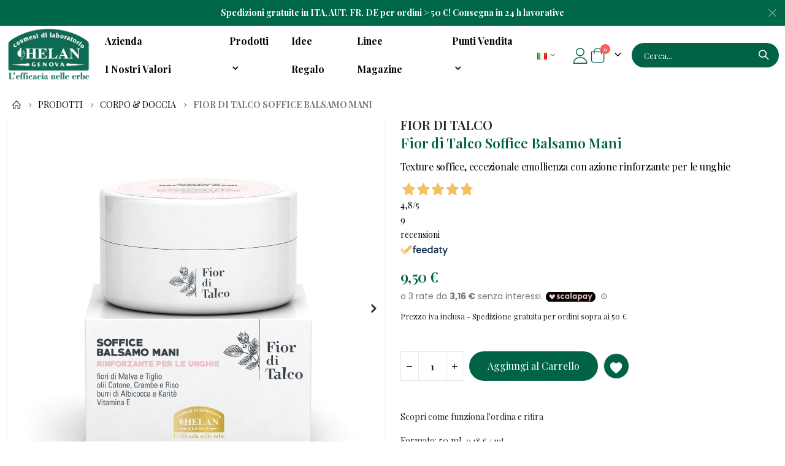

--- FILE ---
content_type: text/html; charset=UTF-8
request_url: https://helan.com/it/prodotti/corpo-e-doccia/talco-soffice-balsamo-mani.html
body_size: 28825
content:
<!doctype html>
<html lang="it">
    <head prefix="og: http://ogp.me/ns# fb: http://ogp.me/ns/fb# product: http://ogp.me/ns/product#">
        <script>
    var LOCALE = 'it\u002DIT';
    var BASE_URL = 'https\u003A\u002F\u002Fhelan.com\u002Fit\u002F';
    var require = {
        'baseUrl': 'https\u003A\u002F\u002Fhelan.com\u002Fstatic\u002Fversion1753688928\u002Ffrontend\u002FHelan\u002Fdefault\u002Fit_IT'
    };</script>        <meta charset="utf-8"/>
<meta name="title" content="Fior di Talco Soffice Balsamo Mani"/>
<meta name="keywords" content="Fior di Talco Soffice Balsamo Mani"/>
<meta name="robots" content="INDEX,FOLLOW"/>
<meta name="viewport" content="width=device-width, initial-scale=1, maximum-scale=1.0, user-scalable=no"/>
<meta name="format-detection" content="telephone=no"/>
<title>Fior di Talco Soffice Balsamo Mani</title>
<link  rel="stylesheet" type="text/css"  media="all" href="https://helan.com/static/version1753688928/frontend/Helan/default/it_IT/mage/calendar.css" />
<link  rel="stylesheet" type="text/css"  media="all" href="https://helan.com/static/version1753688928/frontend/Helan/default/it_IT/css/styles-m.css" />
<link  rel="stylesheet" type="text/css"  media="all" href="https://helan.com/static/version1753688928/frontend/Helan/default/it_IT/owl.carousel/assets/owl.carousel.css" />
<link  rel="stylesheet" type="text/css"  media="all" href="https://helan.com/static/version1753688928/frontend/Helan/default/it_IT/fancybox/css/jquery.fancybox.css" />
<link  rel="stylesheet" type="text/css"  media="all" href="https://helan.com/static/version1753688928/frontend/Helan/default/it_IT/icon-fonts/css/porto-icons-codes.css" />
<link  rel="stylesheet" type="text/css"  media="all" href="https://helan.com/static/version1753688928/frontend/Helan/default/it_IT/simple-line-icons/css/simple-line-icons.css" />
<link  rel="stylesheet" type="text/css"  media="all" href="https://helan.com/static/version1753688928/frontend/Helan/default/it_IT/icon-fonts/css/animation.css" />
<link  rel="stylesheet" type="text/css"  media="all" href="https://helan.com/static/version1753688928/frontend/Helan/default/it_IT/font-awesome/css/font-awesome.min.css" />
<link  rel="stylesheet" type="text/css"  media="all" href="https://helan.com/static/version1753688928/frontend/Helan/default/it_IT/Amasty_Customform/css/form-builder.css" />
<link  rel="stylesheet" type="text/css"  media="all" href="https://helan.com/static/version1753688928/frontend/Helan/default/it_IT/Amasty_Customform/css/form-render.css" />
<link  rel="stylesheet" type="text/css"  media="all" href="https://helan.com/static/version1753688928/frontend/Helan/default/it_IT/Amasty_LibSwiperJs/vendor/swiper/swiper.min.css" />
<link  rel="stylesheet" type="text/css"  media="all" href="https://helan.com/static/version1753688928/frontend/Helan/default/it_IT/Mageplaza_Core/css/font-awesome.min.css" />
<link  rel="stylesheet" type="text/css"  media="all" href="https://helan.com/static/version1753688928/frontend/Helan/default/it_IT/Mageplaza_Core/css/magnific-popup.css" />
<link  rel="stylesheet" type="text/css"  media="all" href="https://helan.com/static/version1753688928/frontend/Helan/default/it_IT/Mageplaza_Core/css/owl.carousel.css" />
<link  rel="stylesheet" type="text/css"  media="all" href="https://helan.com/static/version1753688928/frontend/Helan/default/it_IT/StripeIntegration_Payments/css/wallets.css" />
<link  rel="stylesheet" type="text/css"  media="all" href="https://helan.com/static/version1753688928/frontend/Helan/default/it_IT/mage/gallery/gallery.css" />
<link  rel="stylesheet" type="text/css"  media="all" href="https://helan.com/static/version1753688928/frontend/Helan/default/it_IT/Scalapay_Scalapay/css/scalapay.css" />
<link  rel="stylesheet" type="text/css"  media="all" href="https://helan.com/static/version1753688928/frontend/Helan/default/it_IT/Magefan_Blog/css/blog-m.css" />
<link  rel="stylesheet" type="text/css"  media="all" href="https://helan.com/static/version1753688928/frontend/Helan/default/it_IT/Magefan_Blog/css/blog-new.css" />
<link  rel="stylesheet" type="text/css"  media="all" href="https://helan.com/static/version1753688928/frontend/Helan/default/it_IT/Magefan_Blog/css/blog-custom.css" />
<link  rel="stylesheet" type="text/css"  media="screen and (min-width: 768px)" href="https://helan.com/static/version1753688928/frontend/Helan/default/it_IT/css/styles-l.css" />
<link  rel="stylesheet" type="text/css"  media="print" href="https://helan.com/static/version1753688928/frontend/Helan/default/it_IT/css/print.css" />
<script  type="text/javascript"  src="https://helan.com/static/version1753688928/frontend/Helan/default/it_IT/requirejs/require.js"></script>
<script  type="text/javascript"  src="https://helan.com/static/version1753688928/frontend/Helan/default/it_IT/mage/requirejs/mixins.js"></script>
<script  type="text/javascript"  src="https://helan.com/static/version1753688928/frontend/Helan/default/it_IT/requirejs-config.js"></script>
<script  type="text/javascript"  src="https://helan.com/static/version1753688928/frontend/Helan/default/it_IT/Scalapay_Scalapay/js/scalapay.js"></script>
<link  rel="stylesheet" type="text/css" href="//fonts.googleapis.com/css?family=Shadows+Into+Light" />
<link  rel="icon" type="image/x-icon" href="https://helan.com/media/favicon/stores/1/favicon32x32.png" />
<link  rel="shortcut icon" type="image/x-icon" href="https://helan.com/media/favicon/stores/1/favicon32x32.png" />
<link  rel="canonical" href="https://helan.com/it/talco-soffice-balsamo-mani.html" />
<meta name="google-site-verification" content="mHqv2cmp9Z8jpH4oiXGPlZWFiyHQ8bAXKF9sl4VxHDg" />
<style>
@media screen and (max-width: 992px) {
.cart-discount .block>.title {
    display: block !important;
}
}


#mp-storelocator-header,
.loading-mask{display:none}
/*
.needsclick.kl-private-reset-css-Xuajs1 {
    background: transparent !important;
    background-color: transparent !important;
    border-color: transparent !important;
    right: -100px !important;
}
*/
.needsclick.kl-private-reset-css-Xuajs1 .needsclick button.klaviyo-close-form  {
    background: transparent !important;
    background-color: transparent !important;
    border-color: transparent !important;
    right: -100px !important;
}

.needsclick.kl-private-reset-css-Xuajs1 .needsclick .kl-private-reset-css-Xuajs1 .needsclick .kl-private-reset-css-Xuajs1 .needsclick.go338491780.kl-private-reset-css-Xuajs1{
    background-color: #006348 !important;
    color: #fff !important  !important;
    border-radius: 30px  !important;
    width: 180px  !important;
    font-size: 1.25em  !important;
    padding: 14px !important  !important;
    transition: 1s  !important;
    display: block  !important;
    float: none  !important;
    margin: 0  !important;
}
.catalog-product-view .feedaty_widget {
    justify-content: flex-start !important;
}
.catalog-product-view .feedaty_widget a {
    justify-content: flex-start;
    gap: 10px;
}
.customer-account-create .field.choice.newsletter{display:none}
</style>        <link rel="stylesheet" href='//fonts.googleapis.com/css?family=Playfair+Display%3A300%2C300italic%2C400%2C400italic%2C600%2C600italic%2C700%2C700italic%2C800%2C800italic' type='text/css' />
<link href="//fonts.googleapis.com/css?family=Oswald:300,400,500,600,700" rel="stylesheet">
<link href="//fonts.googleapis.com/css?family=Poppins:200,300,400,500,600,700,800" rel="stylesheet">
<link rel="stylesheet" href="//fonts.googleapis.com/css?family=Open+Sans%3A300%2C300italic%2C400%2C400italic%2C600%2C600italic%2C700%2C700italic%2C800%2C800italic&amp;v1&amp;subset=latin%2Clatin-ext" type="text/css" media="screen"/>
    <link rel="stylesheet" type="text/css" media="all" href="https://helan.com/media/porto/web/bootstrap/css/bootstrap.optimized.min.css">
    <link rel="stylesheet" type="text/css" media="all" href="https://helan.com/media/porto/web/css/animate.css">
<link rel="stylesheet" type="text/css" media="all" href="https://helan.com/media/porto/web/css/header/type1.css">
<link rel="stylesheet" type="text/css" media="all" href="https://helan.com/media/porto/web/css/custom.css">
<link rel="stylesheet" type="text/css" media="all" href="https://helan.com/media/porto/configed_css/design_it.css">
<link rel="stylesheet" type="text/css" media="all" href="https://helan.com/media/porto/configed_css/settings_it.css">
<script type="text/javascript">
var redirect_cart = false;
var porto_config = {
    paths: {
        'parallax': 'js/jquery.parallax.min',
        'owlcarousel': 'owl.carousel/owl.carousel',
        'floatelement': 'js/jquery.floatelement'
    },
    shim: {
        'owlcarousel': {
          deps: ['jquery']
        },
        'owlcarousel_thumbs': {
          deps: ['jquery','owlcarousel']
        },
        'floatelement': {
          deps: ['jquery']
        }
    }
};

require.config(porto_config);
</script>
<script type="text/javascript">
require([
    'jquery'
], function ($) {
    var scrolled = false;
    $(window).scroll(function(){
        if($(window).width()>=992){
            if(160<$(window).scrollTop() && !scrolled){
                $('.page-header:not(.sticky-header)').css("height",$('.page-header:not(.sticky-header)').height()+'px');
                $('.page-header').addClass("sticky-header");
                scrolled = true;
                if($(".page-header").hasClass("type1") || $(".page-header").hasClass("type2") || $(".page-header").hasClass("type6")) {
                  $('.page-header .minicart-wrapper').after('<div class="minicart-place hide"></div>');
                  var minicart = $('.page-header .minicart-wrapper').detach();
                  $('.page-header .navigation').append(minicart);

                                    var logo_image = $('<div>').append($('.page-header .header .logo').clone()).html();
                  $('.page-header .navigation').prepend('<div class="sticky-logo">'+logo_image+'</div>');
                                  }
                                                $(".sticky-logo img").attr("src","https://helan.com/media/porto/sticky_logo/default/logo_1.png");
                                            }
            if(160>=$(window).scrollTop() && scrolled){
                $('.page-header.sticky-header').css("height",'auto');
                $('.page-header').removeClass("sticky-header");
                scrolled = false;
                if($(".page-header").hasClass("type1") || $(".page-header").hasClass("type2") || $(".page-header").hasClass("type6")) {
                  var minicart;
                  minicart = $('.page-header .navigation .minicart-wrapper').detach();
                  $('.minicart-place').after(minicart);
                  $('.minicart-place').remove();
                  $('.page-header .minicart-wrapper-moved').addClass("minicart-wrapper").removeClass("minicart-wrapper-moved").removeClass("hide");

                                      $('.page-header .navigation > .sticky-logo').remove();
                                  }
            }
        }
        if($('body').hasClass('mobile-sticky')) {
            if($(window).width()<=991){
                if(130<$(window).scrollTop() && !scrolled){
                  $('.page-header:not(.sticky-header)').css("height",$('.page-header:not(.sticky-header)').height()+'px');
                  $('.page-header').addClass("sticky-header");
                  scrolled = true;
                }
                if(130>=$(window).scrollTop() && scrolled){
                  $('.page-header.sticky-header').css("height",'auto');
                  $('.page-header').removeClass("sticky-header");
                  scrolled = false;
                }
            }
        }
    });
    $(window).resize(function(){
      var b_w = $(window).width();
      if(b_w <= 991){
        if($('.page-header .navigation .minicart-wrapper').length > 0) {
          var minicart;
          minicart = $('.page-header .navigation .minicart-wrapper').detach();
          $('.minicart-place').after(minicart);
          $('.minicart-place').remove();
          $('.page-header .minicart-wrapper-moved').addClass("minicart-wrapper").removeClass("minicart-wrapper-moved").removeClass("hide");
        }
      }
    });
});
</script>
<!-- BEGIN GOOGLE ANALYTICS CODE -->
<script type="text/x-magento-init">
{
    "*": {
        "Magento_GoogleAnalytics/js/google-analytics": {
            "isCookieRestrictionModeEnabled": 0,
            "currentWebsite": 1,
            "cookieName": "user_allowed_save_cookie",
            "ordersTrackingData": [],
            "pageTrackingData": {"optPageUrl":"","isAnonymizedIpActive":true,"accountId":"100232727-1"}        }
    }
}
</script>
<!-- END GOOGLE ANALYTICS CODE -->
    <script type="text/x-magento-init">
        {
            "*": {
                "Magento_PageCache/js/form-key-provider": {
                    "isPaginationCacheEnabled":
                        0                }
            }
        }
    </script>

<meta property="og:type" content="product" />
<meta property="og:title"
      content="Fior&#x20;di&#x20;Talco&#x20;Soffice&#x20;Balsamo&#x20;Mani" />
<meta property="og:image"
      content="https://helan.com/media/catalog/product/cache/d74f46734a6c02e170ff8266f101a91e/1/2/123ta_01.png" />
<meta property="og:description"
      content="Texture&#x20;soffice,&#x20;eccezionale&#x20;emollienza&#x20;con&#x20;azione&#x20;rinforzante&#x20;per&#x20;le&#x20;unghie" />
<meta property="og:url" content="https://helan.com/it/talco-soffice-balsamo-mani.html" />
    <meta property="product:price:amount" content="9.5"/>
    <meta property="product:price:currency"
      content="EUR"/>



    
    <script type="application/ld+json">{"@context":"http:\/\/schema.org\/","@type":"Product","description":"","sku":"123TA","image":"https:\/\/helan.com\/media\/catalog\/product\/1\/2\/123ta_01.png","name":"Fior di Talco Soffice Balsamo Mani","offers":{"@type":"Offer","url":"https:\/\/helan.com\/it\/talco-soffice-balsamo-mani.html","priceCurrency":"EUR","price":9.5,"availability":"https:\/\/schema.org\/InStock"},"aggregateRating":{"@type":"AggregateRating","ratingValue":"96%","ratingCount":9},"reviewCount":9,"review":[{"@type":"Review","reviewRating":{"@type":"Rating","ratingValue":"80%"},"name":"Fior di Talco Soffice Balsamo Mani","datePublished":"2025-11-23","author":{"@type":"Organization","name":"Feedaty"},"reviewBody":"Buon balsamo, lascia un buon profumo e le mani idratate.","publisher":{"@type":"Organization","name":"It"}},{"@type":"Review","reviewRating":{"@type":"Rating","ratingValue":"100%"},"name":"Fior di Talco Soffice Balsamo Mani","datePublished":"2025-11-03","author":{"@type":"Organization","name":"Feedaty"},"reviewBody":"Ripeterei l'esperienza, in quanto rapida e fedele alle aspettative.","publisher":{"@type":"Organization","name":"It"}},{"@type":"Review","reviewRating":{"@type":"Rating","ratingValue":"100%"},"name":"Fior di Talco Soffice Balsamo Mani","datePublished":"2025-08-03","author":{"@type":"Organization","name":"Feedaty"},"reviewBody":"Ottimo prodotto, mi era stato regalato tempo fa, lo ricomprerei.","publisher":{"@type":"Organization","name":"It"}},{"@type":"Review","reviewRating":{"@type":"Rating","ratingValue":"100%"},"name":"Fior di Talco Soffice Balsamo Mani","datePublished":"2025-03-28","author":{"@type":"Organization","name":"Feedaty"},"reviewBody":"Ottima fragranza e consistenza super soffice. Ottimo acquisto","publisher":{"@type":"Organization","name":"It"}},{"@type":"Review","reviewRating":{"@type":"Rating","ratingValue":"100%"},"name":"Fior di Talco Soffice Balsamo Mani","datePublished":"2025-01-18","author":{"@type":"Organization","name":"Feedaty"},"reviewBody":"\u00c8 stato un regalo che \u00e8 stato molto apprezzato e gradito","publisher":{"@type":"Organization","name":"It"}},{"@type":"Review","reviewRating":{"@type":"Rating","ratingValue":"80%"},"name":"Fior di Talco Soffice Balsamo Mani","datePublished":"2023-12-09","author":{"@type":"Organization","name":"Feedaty"},"reviewBody":"Sarebbe utile anche un formato da borsetta","publisher":{"@type":"Organization","name":"It"}},{"@type":"Review","reviewRating":{"@type":"Rating","ratingValue":"100%"},"name":"Fior di Talco Soffice Balsamo Mani","datePublished":"2023-12-03","author":{"@type":"Organization","name":"Feedaty"},"reviewBody":"Prodotto super, mani morbide e profumate tutto il giorno","publisher":{"@type":"Organization","name":"It"}},{"@type":"Review","reviewRating":{"@type":"Rating","ratingValue":"100%"},"name":"Fior di Talco Soffice Balsamo Mani","datePublished":"2023-05-01","author":{"@type":"Organization","name":"Feedaty"},"reviewBody":"Ottimo prodotto, lascia le mani morbide e profumate","publisher":{"@type":"Organization","name":"It"}},{"@type":"Review","reviewRating":{"@type":"Rating","ratingValue":"100%"},"name":"Fior di Talco Soffice Balsamo Mani","datePublished":"2023-03-21","author":{"@type":"Organization","name":"Feedaty"},"reviewBody":"L'ho acquistata come regalo per un amica che l'ha adorata! Ottima profumazione, idratante ma senza ungere","publisher":{"@type":"Organization","name":"It"}}]}</script>
    <!-- Google Tag Manager -->
<script>(function(w,d,s,l,i){w[l]=w[l]||[];w[l].push({'gtm.start':
new Date().getTime(),event:'gtm.js'});var f=d.getElementsByTagName(s)[0],
j=d.createElement(s),dl=l!='dataLayer'?'&l='+l:'';j.async=true;j.src=
'https://www.googletagmanager.com/gtm.js?id='+i+dl;f.parentNode.insertBefore(j,f);
})(window,document,'script','dataLayer','GTM-P9C8D49');</script>
<!-- End Google Tag Manager -->
</head>
    <body data-container="body"
          data-mage-init='{"loaderAjax": {}, "loader": { "icon": "https://helan.com/static/version1753688928/frontend/Helan/default/it_IT/images/loader-2.gif"}}'
        id="html-body" itemtype="http://schema.org/Product" itemscope="itemscope" class="catalog-product-view product-type-default product-talco-soffice-balsamo-mani  categorypath-prodotti-corpo-e-doccia category-corpo-e-doccia layout-1220 wide mobile-sticky page-layout-1column">
        <!-- Google Tag Manager (noscript) -->
<noscript><iframe src="https://www.googletagmanager.com/ns.html?id=GTM-P9C8D49"
height="0" width="0" style="display:none;visibility:hidden"></iframe></noscript>
<!-- End Google Tag Manager (noscript) -->
<script type="text/x-magento-init">
    {
        "*": {
            "Magento_PageBuilder/js/widget-initializer": {
                "config": {"[data-content-type=\"slider\"][data-appearance=\"default\"]":{"Magento_PageBuilder\/js\/content-type\/slider\/appearance\/default\/widget":false},"[data-content-type=\"map\"]":{"Magento_PageBuilder\/js\/content-type\/map\/appearance\/default\/widget":false},"[data-content-type=\"row\"]":{"Magento_PageBuilder\/js\/content-type\/row\/appearance\/default\/widget":false},"[data-content-type=\"tabs\"]":{"Magento_PageBuilder\/js\/content-type\/tabs\/appearance\/default\/widget":false},"[data-content-type=\"slide\"]":{"Magento_PageBuilder\/js\/content-type\/slide\/appearance\/default\/widget":{"buttonSelector":".pagebuilder-slide-button","showOverlay":"hover","dataRole":"slide"}},"[data-content-type=\"banner\"]":{"Magento_PageBuilder\/js\/content-type\/banner\/appearance\/default\/widget":{"buttonSelector":".pagebuilder-banner-button","showOverlay":"hover","dataRole":"banner"}},"[data-content-type=\"buttons\"]":{"Magento_PageBuilder\/js\/content-type\/buttons\/appearance\/inline\/widget":false},"[data-content-type=\"products\"][data-appearance=\"carousel\"]":{"Magento_PageBuilder\/js\/content-type\/products\/appearance\/carousel\/widget":false}},
                "breakpoints": {"desktop":{"label":"Desktop","stage":true,"default":true,"class":"desktop-switcher","icon":"Magento_PageBuilder::css\/images\/switcher\/switcher-desktop.svg","conditions":{"min-width":"1024px"},"options":{"products":{"default":{"slidesToShow":"4","slidesToScroll":"4"}}}},"tablet":{"conditions":{"max-width":"1024px","min-width":"768px"},"options":{"products":{"default":{"slidesToShow":"4","slidesToScroll":"4"},"continuous":{"slidesToShow":"4","slidesToScroll":"4"}}}},"mobile":{"label":"Mobile","stage":true,"class":"mobile-switcher","icon":"Magento_PageBuilder::css\/images\/switcher\/switcher-mobile.svg","media":"only screen and (max-width: 768px)","conditions":{"max-width":"768px","min-width":"640px"},"options":{"products":{"default":{"slidesToShow":"2","slidesToScroll":"2"}}}},"mobile-small":{"conditions":{"max-width":"640px"},"options":{"products":{"default":{"slidesToShow":"2","slidesToScroll":"2"},"continuous":{"slidesToShow":"2","slidesToScroll":"2"}}}}}            }
        }
    }
</script>

<div class="cookie-status-message" id="cookie-status">
    The store will not work correctly in the case when cookies are disabled.</div>
<script type="text&#x2F;javascript">document.querySelector("#cookie-status").style.display = "none";</script>
<script type="text/x-magento-init">
    {
        "*": {
            "cookieStatus": {}
        }
    }
</script>

<script type="text/x-magento-init">
    {
        "*": {
            "mage/cookies": {
                "expires": null,
                "path": "\u002F",
                "domain": ".helan.com",
                "secure": true,
                "lifetime": "3600"
            }
        }
    }
</script>
    <noscript>
        <div class="message global noscript">
            <div class="content">
                <p>
                    <strong>I JavaScript sembrano essere disabilitati nel tuo browser.</strong>
                    <span>
                        Per una migliore esperienza sul nostro sito, assicurati di attivare i javascript nel tuo browser.                    </span>
                </p>
            </div>
        </div>
    </noscript>

<script>
    window.cookiesConfig = window.cookiesConfig || {};
    window.cookiesConfig.secure = true;
</script><script>    require.config({
        map: {
            '*': {
                wysiwygAdapter: 'mage/adminhtml/wysiwyg/tiny_mce/tinymce5Adapter'
            }
        }
    });</script><script>    require.config({
        paths: {
            googleMaps: 'https\u003A\u002F\u002Fmaps.googleapis.com\u002Fmaps\u002Fapi\u002Fjs\u003Fv\u003D3\u0026key\u003D'
        },
        config: {
            'Magento_PageBuilder/js/utils/map': {
                style: '',
            },
            'Magento_PageBuilder/js/content-type/map/preview': {
                apiKey: '',
                apiKeyErrorMessage: 'You\u0020must\u0020provide\u0020a\u0020valid\u0020\u003Ca\u0020href\u003D\u0027https\u003A\u002F\u002Fhelan.com\u002Fit\u002Fadminhtml\u002Fsystem_config\u002Fedit\u002Fsection\u002Fcms\u002F\u0023cms_pagebuilder\u0027\u0020target\u003D\u0027_blank\u0027\u003EGoogle\u0020Maps\u0020API\u0020key\u003C\u002Fa\u003E\u0020to\u0020use\u0020a\u0020map.'
            },
            'Magento_PageBuilder/js/form/element/map': {
                apiKey: '',
                apiKeyErrorMessage: 'You\u0020must\u0020provide\u0020a\u0020valid\u0020\u003Ca\u0020href\u003D\u0027https\u003A\u002F\u002Fhelan.com\u002Fit\u002Fadminhtml\u002Fsystem_config\u002Fedit\u002Fsection\u002Fcms\u002F\u0023cms_pagebuilder\u0027\u0020target\u003D\u0027_blank\u0027\u003EGoogle\u0020Maps\u0020API\u0020key\u003C\u002Fa\u003E\u0020to\u0020use\u0020a\u0020map.'
            },
        }
    });</script><script>
    require.config({
        shim: {
            'Magento_PageBuilder/js/utils/map': {
                deps: ['googleMaps']
            }
        }
    });</script>
<script type="text/javascript">
require([
    'jquery',
    'themeSticky'
], function ($) {
  if(!$("body").hasClass("page-layout-1column") && !$("body").hasClass("account")) {
    $(".sidebar.sidebar-main .sidebar-content").themeSticky({
      autoInit: true,
      minWidth: 992,
      containerSelector: '.page-main .columns',
      autoFit: true,
      paddingOffsetBottom: 10,
      paddingOffsetTop: 60
    });
  }
});
</script>
<script type="text/javascript">
require([
    'jquery'
], function ($) {
    $(document).ready(function(){
        if(!($("body").hasClass("product-type-default") || $("body").hasClass("product-type-carousel") || $("body").hasClass("product-type-fullwidth") || $("body").hasClass("product-type-grid") || $("body").hasClass("product-type-sticky-right") || $("body").hasClass("product-type-wide-grid"))) {
                    if($(".block.upsell").length > 0) {
            var u = $('<div class="main-upsell-product-detail"/>');
            $('<div class="container"/>').html($(".block.upsell").detach()).appendTo(u);
            $("#maincontent").after(u);
        }
            }
            $(".box-tocart .actions").after('<div class="moved-add-to-links"></div>');
        $(".product-social-links > .product-addto-links").appendTo(".moved-add-to-links");
        $(".product-social-links > .action.mailto").appendTo(".product-addto-links");
        });
});
</script>
<div class="page-wrapper"><div class="porto-block-html-top">
  <div class="background-color-dark text-color-light d-none">
    <div data-content-type="html" data-appearance="default" data-element="main" data-decoded="true"><div class="custom-html" style="text-align: center;color: #fff;font-weight: bold;background: #006648;padding: 9px 20px;">
Spedizioni gratuite in ITA, AUT, FR, DE per ordini > 50 €! Consegna in 24 h lavorative
</div>
<script type="text/javascript">
    require([
        'jquery'
    ], function ($) {
        $("body > .custom-html button.mfp-close").off("click").on("click", function(){
            $("body > .custom-html").addClass("hide");
        });
    });
</script></div>  </div>
</div>
<script type="text/javascript">
  require([
      'jquery'
  ], function ($) {
      $('.porto-block-html-top > div').removeClass('d-none').append('<button class="mfp-close">×</button>');
      $('body').on('click', '.porto-block-html-top .mfp-close', function() {
        $(this).parent().fadeOut();
      });
  });
</script>
    <header class="page-header type1">
		<div class="block block-customer-login block-header-customer-login">
    <div class="block-content" aria-labelledby="block-customer-login-heading">
        <form class="form form-login"
              action="https://helan.com/it/customer/account/loginPost/"
              method="post"
              id="header-login-form"
              data-mage-init='{"validation":{}}'>
            <input name="form_key" type="hidden" value="ZHCLCaHtd4nrmNAs" />            <fieldset class="fieldset login" data-hasrequired="* Campi obbligatori">
                <div class="field email required">
                    <div class="control">
                        <input name="login[username]" value=""  autocomplete="off" id="email" type="email" class="input-text" title="Email" data-validate="{required:true, 'validate-email':true}" placeholder="Email">
                    </div>
                </div>
                <div class="field password required">
                    <div class="control">
                        <input name="login[password]" type="password"  autocomplete="off" class="input-text" id="pass" title="Password" data-validate="{required:true}" placeholder="Password">
                    </div>
                </div>
                <div class="actions-toolbar">
                    <div class="primary"><button type="submit" class="action login primary" name="send" id="send2"><span>Accedi</span></button></div>
                    <div class="secondary"><a class="action remind" href="https://helan.com/it/customer/account/forgotpassword/"><span>Hai dimenticato la password?</span></a></div>
                </div>
            </fieldset>
        </form>
    </div>
</div>
<script type="text/javascript">
    require([
        'jquery'
    ], function ($) {
        $(document).ready(function(){
            var href = $(".header.links .authorization-link > a").attr("href");
            if(href && href.indexOf("logout") == -1) {
                $(".block-header-customer-login").detach().appendTo(".authorization-link");
                $(".block-header-customer-login").click(function(e){
                    e.stopPropagation();
                })
                $("html,body").click(function(){
                    if($(".block-header-customer-login").hasClass("open"))
                        $(".block-header-customer-login").removeClass("open");
                });
                $(".header.links .authorization-link > a").off("click").on("click", function(){
                    if(!$(".block-header-customer-login").hasClass("open"))
                        $(".block-header-customer-login").addClass("open");
                    else
                        $(".block-header-customer-login").removeClass("open");

                    return false;
                });
            }
        });
    });
</script>
		                <div class="main-panel-top">
                <div class="container">
                    <div class="main-panel-inner">
                        <div class="panel wrapper">
                            <div class="header-right">
                            <div class="panel header show-icon-tablet">
                                <div class="top-links-icon">
                                <a href="javascript:;">Links</a>
                                </div>
                                <ul class="header links">    <li class="greet welcome" data-bind="scope: 'customer'">
        <!-- ko if: customer().fullname  -->
        <span class="logged-in"
              data-bind="text: new String('Benvenuto, %1!').replace('%1', customer().fullname)">
        </span>
        <!-- /ko -->
        <!-- ko ifnot: customer().fullname  -->
        <span class="not-logged-in"
              data-bind="html: ''"></span>
                <!-- /ko -->
    </li>
    <script type="text/x-magento-init">
    {
        "*": {
            "Magento_Ui/js/core/app": {
                "components": {
                    "customer": {
                        "component": "Magento_Customer/js/view/customer"
                    }
                }
            }
        }
    }
    </script>
<li class="item link compare hide" data-bind="scope: 'compareProducts'" data-role="compare-products-link">
    <a class="action compare" title="Confronta Prodotti"
       data-bind="attr: {'href': compareProducts().listUrl}, css: {'': !compareProducts().count}"
    >
    	<em class="porto-icon-chart hidden-xs"></em>
        Confronta        (<span class="counter qty" data-bind="text: compareProducts().countCaption"></span>)
    </a>
</li>
<script type="text/x-magento-init">
{"[data-role=compare-products-link]": {"Magento_Ui/js/core/app": {"components":{"compareProducts":{"component":"Magento_Catalog\/js\/view\/compare-products"}}}}}
</script>
<li><a href="https://helan.com/it/punti-vendita.html" id="idFz2fjOT6" >Punti vendita</a></li><li><a href="https://helan.com/it/magazine" id="idpXVEdEiW" ></a></li><li class="link authorization-link" data-label="o">
    <a href="https://helan.com/it/customer/account/login/referer/aHR0cHM6Ly9oZWxhbi5jb20vaXQvcHJvZG90dGkvY29ycG8tZS1kb2NjaWEvdGFsY28tc29mZmljZS1iYWxzYW1vLW1hbmkuaHRtbA%2C%2C/"        >Accedi</a>
</li>
<li><a href="https://helan.com/it/contact">Contattaci</a></li><li><a href="https://helan.com/it/customer/account/create/" id="idJUd2FI6f" >Crea un Account</a></li></ul>                            </div>
                             
                            </div>
                        </div>
                    </div>
                </div>
            </div>
            <div class="header-main">
                <div class="header content header-row">
                    <div class="header-left">
                        <span data-action="toggle-nav"
                              class="action nav-toggle"><span>Toggle Nav</span></span>
						    <a class="logo" href="https://helan.com/it/" title="">
        <img src="https://helan.com/media/logo/websites/1/logo-new.png"
             alt=""
             width="170"                     />
    </a>
                    </div>
                    <div class="header-center">
                        <div class="nav-section">
							    <div class="sections nav-sections">
                <div class="section-items nav-sections-items"
             data-mage-init='{"tabs":{"openedState":"active"}}'>
                                            <div class="section-item-title nav-sections-item-title"
                     data-role="collapsible">
                    <a class="nav-sections-item-switch"
                       data-toggle="switch" href="#store.menu">
                        Menu                    </a>
                </div>
                <div class="section-item-content nav-sections-item-content"
                     id="store.menu"
                     data-role="content">
                    
<nav class="navigation sw-megamenu " role="navigation">
    <ul>
        <div data-content-type="html" data-appearance="default" data-element="main" data-decoded="true"><ul>
    <li class="ui-menu-item level0">
        <a href="https://helan.com/it/azienda/" class="level-top"><span>Azienda</span></a>
    </li>
    <li class="ui-menu-item level0">
        <a href="https://helan.com/it/i-nostri-valori/" class="level-top"><span>I nostri valori</span></a>
    </li>
</ul></div><li class="ui-menu-item level0 fullwidth parent "><div class="open-children-toggle"></div><a href="https://helan.com/it/prodotti.html" class="level-top" title="Prodotti"><span>Prodotti</span></a><div class="level0 submenu"><div class="container"><div class="row"><ul class="subchildmenu col-md-12 mega-columns columns4"><li class="ui-menu-item level1 "><a href="https://helan.com/it/prodotti/viso.html" title="Viso"><span>Viso</span></a></li><li class="ui-menu-item level1 "><a href="https://helan.com/it/prodotti/corpo-e-doccia.html" title="Corpo & Doccia"><span>Corpo & Doccia</span></a></li><li class="ui-menu-item level1 "><a href="https://helan.com/it/prodotti/idee-regalo-e-cofanetti.html" title="Idee Regalo & Cofanetti"><span>Idee Regalo & Cofanetti</span></a></li><li class="ui-menu-item level1 "><a href="https://helan.com/it/prodotti/casa.html" title="Casa"><span>Casa</span></a></li><li class="ui-menu-item level1 "><a href="https://helan.com/it/prodotti/profumi.html" title="Profumi"><span>Profumi</span></a></li><li class="ui-menu-item level1 "><a href="https://helan.com/it/prodotti/bimbi-mamma.html" title="Bimbi & Mamma"><span>Bimbi & Mamma</span></a></li><li class="ui-menu-item level1 "><a href="https://helan.com/it/prodotti/solari.html" title="Solari & Estate"><span>Solari & Estate</span></a></li><li class="ui-menu-item level1 "><a href="https://helan.com/it/prodotti/capelli.html" title="Capelli"><span>Capelli</span></a></li><li class="ui-menu-item level1 "><a href="https://helan.com/it/prodotti/make-up.html" title="Make-Up"><span>Make-Up</span></a></li><li class="ui-menu-item level1 "><a href="https://helan.com/it/prodotti/accessori.html" title="Accessori"><span>Accessori</span></a></li><li class="ui-menu-item level1 "><a href="https://helan.com/it/prodotti/rimedi-naturali.html" title="Rimedi Naturali"><span>Rimedi Naturali</span></a></li><li class="ui-menu-item level1 "><a href="https://helan.com/it/prodotti/mani-piedi.html" title="Mani & Piedi"><span>Mani & Piedi</span></a></li><li class="ui-menu-item level1 "><a href="https://helan.com/it/prodotti/novita.html" title="Novità"><span>Novità</span></a></li><li class="ui-menu-item level1 "><a href="https://helan.com/it/prodotti/best-seller.html" title="Best Seller"><span>Best Seller</span></a></li><li class="ui-menu-item level1 "><a href="https://helan.com/it/prodotti/offerte.html" title="Offerte"><span>Offerte</span></a></li><li class="ui-menu-item level1 "><a href="https://helan.com/it/prodotti/collaborazioni.html" title="Collaborazioni  Olfattive"><span>Collaborazioni  Olfattive</span></a></li><li class="ui-menu-item level1 "><a href="https://helan.com/it/prodotti/natale.html" title="Natale"><span>Natale</span></a></li></ul></div></div></div></li><li class="ui-menu-item level0 fullwidth "><a href="https://helan.com/it/cofanetti-regalo.html" class="level-top" title="Idee Regalo"><span>Idee Regalo</span></a></li><div data-content-type="html" data-appearance="default" data-element="main" data-decoded="true"><ul>
    <li class="ui-menu-item level0">
        <a href="https://helan.com/it/linee/" class="level-top"><span>Linee</span></a>
    </li>
    <li class="ui-menu-item level0">
        <a href="https://helan.com/it/magazine/" class="level-top"><span>Magazine</span></a>
    </li>
    <!--
    <li class="ui-menu-item level0">
        <a href="https://helan.com/it/punti-vendita/" class="level-top"><span>Punti vendita</span></a>
    </li>
    -->
    <!-- <li class="ui-menu-item level0">
        <a href="https://helancy.com/" style="text-align: center;"><img src="https://helan.com/media/wysiwyg/United_Kingdom.jpg" alt="Healn - English" /></a>
    </li> -->
</ul>
    
</div>    <li class="ui-menu-item level0 fullwidth parent" role="presentation">
        <a href="https://helan.com/it/punti-vendita.html"
           class="level-top ui-corner-all" id="ui-id-8" tabindex="-1" role="menuitem">
            <span>Punti vendita</span>
        </a>
    </li>

<style>
    .mpstorelocator-list-img .item, #mpstorelocator-noimg-img .item {
        width: 100%;
    }

    .mp_storelocator_head h1 {
        top: 20%;
    }
</style>


    </ul>
</nav>

<script type="text/javascript">
    require([
        'jquery',
        'Smartwave_Megamenu/js/sw_megamenu'
    ], function ($) {
        $(".sw-megamenu").swMegamenu();
    });
</script>
                </div>
                                            <div class="section-item-title nav-sections-item-title"
                     data-role="collapsible">
                    <a class="nav-sections-item-switch"
                       data-toggle="switch" href="#store.links">
                        Account                    </a>
                </div>
                <div class="section-item-content nav-sections-item-content"
                     id="store.links"
                     data-role="content">
                    <!-- Account links -->                </div>
                                            <div class="section-item-title nav-sections-item-title"
                     data-role="collapsible">
                    <a class="nav-sections-item-switch"
                       data-toggle="switch" href="#store.settings">
                        Impostazioni                    </a>
                </div>
                <div class="section-item-content nav-sections-item-content"
                     id="store.settings"
                     data-role="content">
                    <div class="switcher language switcher-language" data-ui-id="language-switcher" id="switcher-language-nav">
    <strong class="label switcher-label"><span>Lingua</span></strong>
    <div class="actions dropdown options switcher-options">
        <div class="action toggle switcher-trigger" id="switcher-language-trigger-nav">
            <strong class="view-it">
                                    <img src="https://helan.com/media/wysiwyg/smartwave/porto/flags/it.png" alt="" />
                                <span>It</span>
            </strong>
        </div>
        <ul class="dropdown switcher-dropdown"
            data-mage-init='{"dropdownDialog":{
                "appendTo":"#switcher-language-nav > .options",
                "triggerTarget":"#switcher-language-trigger-nav",
                "closeOnMouseLeave": false,
                "triggerClass":"active",
                "parentClass":"active",
                "buttons":null}}'>
                                                <li class="view-en switcher-option">
                        <a href="#" data-post='{"action":"https:\/\/helan.com\/it\/stores\/store\/redirect\/","data":{"___store":"en","___from_store":"it","uenc":"aHR0cHM6Ly9oZWxhbi5jb20vZW4vcHJvZG90dGkvY29ycG8tZS1kb2NjaWEvdGFsY28tc29mZmljZS1iYWxzYW1vLW1hbmkuaHRtbA,,","am_category_id":11}}'>
                                                            <img src="https://helan.com/media/wysiwyg/smartwave/porto/flags/en.png" alt="" />
                                                        En</a>
                    </li>
                                                                            </ul>
    </div>
</div>
                </div>
                    </div>
    </div>
                        </div>
                    </div>
                    <div class="header-right">
                        <div class="header-contact">
							
                            <div class="panel-header-language">
                                <div class="switcher language switcher-language" data-ui-id="language-switcher" id="switcher-language">
    <strong class="label switcher-label"><span>Lingua</span></strong>
    <div class="actions dropdown options switcher-options">
        <div class="action toggle switcher-trigger" id="switcher-language-trigger">
            <strong class="view-it">
                                    <img src="https://helan.com/media/wysiwyg/smartwave/porto/flags/it.png" alt="" />
                                <span>It</span>
            </strong>
        </div>
        <ul class="dropdown switcher-dropdown"
            data-mage-init='{"dropdownDialog":{
                "appendTo":"#switcher-language > .options",
                "triggerTarget":"#switcher-language-trigger",
                "closeOnMouseLeave": false,
                "triggerClass":"active",
                "parentClass":"active",
                "buttons":null}}'>
                                                <li class="view-en switcher-option">
                        <a href="#" data-post='{"action":"https:\/\/helan.com\/it\/stores\/store\/redirect\/","data":{"___store":"en","___from_store":"it","uenc":"aHR0cHM6Ly9oZWxhbi5jb20vZW4vcHJvZG90dGkvY29ycG8tZS1kb2NjaWEvdGFsY28tc29mZmljZS1iYWxzYW1vLW1hbmkuaHRtbA,,","am_category_id":11}}'>
                                                            <img src="https://helan.com/media/wysiwyg/smartwave/porto/flags/en.png" alt="" />
                                                        En</a>
                    </li>
                                                                            </ul>
    </div>
</div>
                            </div>
                            <div class="customer-welcome">
								
																	
                                        <a href="https://helan.com/it/customer/account/"
                                           class="my-account" title="My Account">
                                            <img src='https://helan.com/static/version1753688928/frontend/Helan/default/it_IT/images/user_empty.png'/>
                                        </a>

									                            </div>


                        </div>
						
<div data-block="minicart" class="minicart-wrapper cart-design-1">
    <a class="action showcart" href="https://helan.com/it/checkout/cart/"
       data-bind="scope: 'minicart_content'">
       <i class="minicart-icon porto-icon-shopping-cart"></i>
        <span class="text">Cart</span>
        <span class="counter qty empty"
              data-bind="css: { empty: !!getCartParam('summary_count') == false }, blockLoader: isLoading">
            <span class="counter-number">
            <!-- ko if: getCartParam('summary_count') --><!-- ko text: getCartParam('summary_count') --><!-- /ko --><!-- /ko -->
            <!-- ko ifnot: getCartParam('summary_count') -->0<!-- /ko -->
            </span>
            <span class="counter-label">
                <!-- ko i18n: 'items' --><!-- /ko -->
            </span>
        </span>
    </a>
    <a class="showcart action-subtotal d-none" href="https://helan.com/it/checkout/cart/"
       data-bind="scope: 'minicart_content'">
        <span class="cart-subtotal">
          Carrello          <span class="cart-price">
            <span class="amount" data-bind="html: getCartParam('subtotal_excl_tax')">
              <!-- ko if: !getCartParam('subtotal_excl_tax') -->
                  <!-- ko i18n: '€ 0.00' --><!-- /ko -->
              <!-- /ko -->
            </span>
          </span>
        </span>
    </a>
            <div class="block block-minicart empty"
             data-role="dropdownDialog"
             data-mage-init='{"dropdownDialog":{
                "appendTo":"[data-block=minicart]",
                "triggerTarget":".showcart",
                "timeout": "2000",
                "closeOnMouseLeave": false,
                "closeOnEscape": true,
                "triggerClass":"active",
                "parentClass":"active",
                "buttons":[]}}'>
            <div id="minicart-content-wrapper" data-bind="scope: 'minicart_content'">
                <!-- ko template: getTemplate() --><!-- /ko -->
            </div>
        </div>
        <script>
        window.checkout = {"shoppingCartUrl":"https:\/\/helan.com\/it\/checkout\/cart\/","checkoutUrl":"https:\/\/helan.com\/it\/checkout\/","updateItemQtyUrl":"https:\/\/helan.com\/it\/checkout\/sidebar\/updateItemQty\/","removeItemUrl":"https:\/\/helan.com\/it\/checkout\/sidebar\/removeItem\/","imageTemplate":"Magento_Catalog\/product\/image_with_borders","baseUrl":"https:\/\/helan.com\/it\/","minicartMaxItemsVisible":7,"websiteId":"1","maxItemsToDisplay":50,"storeId":"1","storeGroupId":"1","customerLoginUrl":"https:\/\/helan.com\/it\/customer\/account\/login\/referer\/aHR0cHM6Ly9oZWxhbi5jb20vaXQvcHJvZG90dGkvY29ycG8tZS1kb2NjaWEvdGFsY28tc29mZmljZS1iYWxzYW1vLW1hbmkuaHRtbA%2C%2C\/","isRedirectRequired":false,"autocomplete":"off","captcha":{"user_login":{"isCaseSensitive":false,"imageHeight":50,"imageSrc":"","refreshUrl":"https:\/\/helan.com\/it\/captcha\/refresh\/","isRequired":false,"timestamp":1768724464}}};
    </script>
    <script type="text/x-magento-init">
    {
        "[data-block='minicart']": {
            "Magento_Ui/js/core/app": {"components":{"minicart_content":{"children":{"subtotal.container":{"children":{"subtotal":{"children":{"subtotal.totals":{"config":{"display_cart_subtotal_incl_tax":1,"display_cart_subtotal_excl_tax":0,"template":"Magento_Tax\/checkout\/minicart\/subtotal\/totals"},"children":{"subtotal.totals.msrp":{"component":"Magento_Msrp\/js\/view\/checkout\/minicart\/subtotal\/totals","config":{"displayArea":"minicart-subtotal-hidden","template":"Magento_Msrp\/checkout\/minicart\/subtotal\/totals"}}},"component":"Magento_Tax\/js\/view\/checkout\/minicart\/subtotal\/totals"}},"component":"uiComponent","config":{"template":"Magento_Checkout\/minicart\/subtotal"}}},"component":"uiComponent","config":{"displayArea":"subtotalContainer"}},"item.renderer":{"component":"Magento_Checkout\/js\/view\/cart-item-renderer","config":{"displayArea":"defaultRenderer","template":"Magento_Checkout\/minicart\/item\/default"},"children":{"item.image":{"component":"Magento_Catalog\/js\/view\/image","config":{"template":"Magento_Catalog\/product\/image","displayArea":"itemImage"}},"checkout.cart.item.price.sidebar":{"component":"uiComponent","config":{"template":"Magento_Checkout\/minicart\/item\/price","displayArea":"priceSidebar"}}}},"extra_info":{"component":"uiComponent","config":{"displayArea":"extraInfo"}},"promotion":{"component":"uiComponent","config":{"displayArea":"promotion"}}},"config":{"itemRenderer":{"default":"defaultRenderer","simple":"defaultRenderer","virtual":"defaultRenderer"},"template":"Magento_Checkout\/minicart\/content"},"component":"Magento_Checkout\/js\/view\/minicart"}},"types":[]}        },
        "*": {
            "Magento_Ui/js/block-loader": "https://helan.com/static/version1753688928/frontend/Helan/default/it_IT/images/loader-1.gif"
        }
    }
    </script>
</div>
                        <div class="search-area show-icon-tablet">
                            <a href="javascript:void(0);" class="search-toggle-icon"><span><i
                                            class="porto-icon-magnifier"></i></span></a>
							<div class="block block-search">
    <div class="block block-content">
        <form class="form minisearch" id="search_mini_form" action="https://helan.com/it/catalogsearch/result/" method="get">
            <div class="field search">
                <div class="control">
                    <input id="search"
                           data-mage-init='{"quickSearch":{
                                "formSelector":"#search_mini_form",
                                "url":"https://helan.com/it/search/ajax/suggest/",
                                "destinationSelector":"#search_autocomplete"}
                           }'
                           type="text"
                           name="q"
                           value=""
                           placeholder="Cerca..."
                           class="input-text"
                           maxlength="128"
                           role="combobox"
                           aria-haspopup="false"
                           aria-autocomplete="both"
                           autocomplete="off"/>
                    <div id="search_autocomplete" class="search-autocomplete"></div>
                    <div class="nested">
    <a class="action advanced" href="https://helan.com/it/catalogsearch/advanced/" data-action="advanced-search">
        Ricerca avanzata    </a>
</div>
                </div>
            </div>
            <div class="actions">
                <button type="submit"
                        title="Cerca"
                        class="action search">
                    <span>Cerca</span>
                </button>
            </div>
        </form>
    </div>
</div>
                        </div>
                    </div>
                </div>
            </div>
		    </header>
	<script type="text/x-magento-init">
            {
                "*": {
                    "Magento_Ui/js/core/app": {
                        "components": {
                            "customer": {
                                "component": "Magento_Customer/js/view/customer"
                            }
                        }
                    }
                }
            }
</script>
<main id="maincontent" class="page-main"><a id="contentarea" tabindex="-1"></a>
<div class="page messages"><div data-placeholder="messages"></div>
<div data-bind="scope: 'messages'">
    <!-- ko if: cookieMessages && cookieMessages.length > 0 -->
    <div aria-atomic="true" role="alert" data-bind="foreach: { data: cookieMessages, as: 'message' }" class="messages">
        <div data-bind="attr: {
            class: 'message-' + message.type + ' ' + message.type + ' message',
            'data-ui-id': 'message-' + message.type
        }">
            <div data-bind="html: $parent.prepareMessageForHtml(message.text)"></div>
        </div>
    </div>
    <!-- /ko -->

    <!-- ko if: messages().messages && messages().messages.length > 0 -->
    <div aria-atomic="true" role="alert" class="messages" data-bind="foreach: {
        data: messages().messages, as: 'message'
    }">
        <div data-bind="attr: {
            class: 'message-' + message.type + ' ' + message.type + ' message',
            'data-ui-id': 'message-' + message.type
        }">
            <div data-bind="html: $parent.prepareMessageForHtml(message.text)"></div>
        </div>
    </div>
    <!-- /ko -->
</div>
<script type="text/x-magento-init">
    {
        "*": {
            "Magento_Ui/js/core/app": {
                "components": {
                        "messages": {
                            "component": "Magento_Theme/js/view/messages"
                        }
                    }
                }
            }
    }
</script>
</div><div class="columns"><div class="column main"><div class="breadcrumbs">
    <ul class="items">
                    <li class="item home">
                            <a href="https://helan.com/it/"
                   title="Vai alla Home Page">
                    Home                </a>
                        </li>
                    <li class="item category9">
                            <a href="https://helan.com/it/prodotti.html"
                   title="">
                    Prodotti                </a>
                        </li>
                    <li class="item category11">
                            <a href="https://helan.com/it/prodotti/corpo-e-doccia.html"
                   title="">
                    Corpo &amp; Doccia                </a>
                        </li>
                    <li class="item product">
                            <strong>Fior di Talco Soffice Balsamo Mani</strong>
                        </li>
            </ul>
</div>
<div class="product media"><a id="gallery-prev-area" tabindex="-1"></a>
<div class="action-skip-wrapper"><a class="action skip gallery-next-area"
   href="#gallery-next-area">
    <span>
        Vai alla fine della galleria di immagini    </span>
</a>
</div>        <div class="gallery-placeholder _block-content-loading" data-gallery-role="gallery-placeholder">
        <img
            alt="main product photo"
            class="gallery-placeholder__image"
            src="https://helan.com/media/catalog/product/cache/78375c0b24f2f270c399902ab283a766/1/2/123ta_01.png"
        />
        <div data-role="loader" class="loading-mask">
            <div class="loader">
                <img src="https://helan.com/static/version1753688928/frontend/Helan/default/it_IT/images/loader-1.gif"
                     alt="Caricamento...">
            </div>
        </div>
    </div>
    <style>
        .fotorama__wrap {
        margin-bottom: -8px;
    }
            </style>
    <!--Fix for jumping content. Loader must be the same size as gallery.-->
    <script>
        var config = {
                "width": 500,
                "thumbheight": 120,
                "navtype": "slides",
                                    "height": 500                            },
            thumbBarHeight = 0,
            loader = document.querySelectorAll('[data-gallery-role="gallery-placeholder"] [data-role="loader"]')[0];

        if (config.navtype === 'horizontal') {
            thumbBarHeight = config.thumbheight;
        }

        loader.style.paddingBottom = ( config.height / config.width * 100) + "%";
    </script>
    <script type="text/x-magento-init">
        {
            "[data-gallery-role=gallery-placeholder]": {
                "mage/gallery/gallery": {
                "mixins":["magnifier/magnify"],
                "magnifierOpts": {"fullscreenzoom":"0","top":"","left":"","width":"","height":"","eventType":"hover","enabled":false},
                "data": [{"thumb":"https:\/\/helan.com\/media\/catalog\/product\/cache\/7a5c00d6daa3107119424f113765453d\/1\/2\/123ta_01.png","img":"https:\/\/helan.com\/media\/catalog\/product\/cache\/78375c0b24f2f270c399902ab283a766\/1\/2\/123ta_01.png","full":"https:\/\/helan.com\/media\/catalog\/product\/cache\/cef3448585bc4a3f4a5cb5ddcfea385c\/1\/2\/123ta_01.png","caption":"Fior di Talco Soffice Balsamo Mani","position":"2","isMain":true,"type":"image","videoUrl":null},{"thumb":"https:\/\/helan.com\/media\/catalog\/product\/cache\/7a5c00d6daa3107119424f113765453d\/1\/2\/123ta_02.png","img":"https:\/\/helan.com\/media\/catalog\/product\/cache\/78375c0b24f2f270c399902ab283a766\/1\/2\/123ta_02.png","full":"https:\/\/helan.com\/media\/catalog\/product\/cache\/cef3448585bc4a3f4a5cb5ddcfea385c\/1\/2\/123ta_02.png","caption":"Fior di Talco Soffice Balsamo Mani","position":"3","isMain":false,"type":"image","videoUrl":null}],
                    "options": {
                        "nav": "thumbs",
                                                    "loop": 1,
                                                                            "keyboard": 1,
                                                                            "arrows": 1,
                                                                                                "width": 500,
                        "thumbwidth": 100,
                        "thumbheight": 100,
                                                "height": 500,
                                                "thumbmargin": 8,
                                                    "transitionduration": 500,
                                                "transition": "slide",
                                                    "navarrows": 1,
                                                "navtype": "slides",
                        "navdir": "horizontal"
                    },
                    "fullscreen": {
                        "nav": "thumbs",
                                                    "loop": 1,
                                                "navdir": "horizontal",
                                                "navtype": "slides",
                                                                                                    "transitionduration": 500,
                                                "transition": "dissolve"
                    },
                    "breakpoints": {"mobile":{"conditions":{"max-width":"991px"},"options":{"options":{"nav":"thumbs","navdir":"horizontal"}}}}                }
            }
        }
    </script>

    <script type="text/javascript">
    require([
        'jquery',
        'Magento_Catalog/js/jquery.zoom.min'
    ], function ($) {
        var loaded = false;
        $(document).on('fotorama:load', function(e, fotorama, extra){
            if($('.loading-mask').length>0)
                $('.loading-mask').remove();
        });
        /*
        $('.product.media .gallery-placeholder').bind("DOMSubtreeModified",function(){
            $('.product.media .fotorama').on('fotorama:ready', function (e, fotorama, extra) {
                loaded = false;
                $('.product.media .fotorama').on('fotorama:load', function (e, fotorama, extra) {
                    if(!loaded){
                        $('.product.media .fotorama__stage .fotorama__loaded--img').trigger('zoom.destroy');
                        $('.product.media .fotorama__stage .fotorama__active').zoom({
                            touch:false
                        });
                        loaded = true;
                    }
                });
                $('.product.media .fotorama').on('fotorama:showend', function (e, fotorama, extra) {
                    $('.product.media .fotorama__stage .fotorama__active').zoom({
                        touch:false
                    });
                });
                $('.fotorama').off('fotorama:fullscreenenter').on('fotorama:fullscreenenter', function (e, fotorama, extra) {
                    $('.product.media .fotorama__stage .fotorama__loaded--img').trigger('zoom.destroy');
                    $('img.zoomImg').remove();
                });
                $('.fotorama').off('fotorama:fullscreenexit').on('fotorama:fullscreenexit', function (e, fotorama, extra) {
                    $('.product.media .fotorama__stage .fotorama__loaded--img').trigger('zoom.destroy');
                    $('img.zoomImg').remove();
                    $('img.fotorama__img').not('.fotorama__img--full').each(function(){
                        $(this).after($(this).parent().children("img.fotorama__img--full"));
                    });
                    $('.product.media .fotorama__stage .fotorama__active').zoom({
                        touch:false
                    });
                    $('.product.media .fotorama').off('fotorama:showend').on('fotorama:showend', function (e, fotorama, extra) {
                        $('.product.media .fotorama__stage .fotorama__loaded--img').trigger('zoom.destroy');
                        $('.product.media .fotorama__stage .fotorama__active').zoom({
                            touch:false
                        });
                    });
                });
            });
        });

         */
    });
    </script>








<script type="text/x-magento-init">
    {
        "[data-gallery-role=gallery-placeholder]": {
            "Magento_ProductVideo/js/fotorama-add-video-events": {
                "videoData": [{"mediaType":"image","videoUrl":null,"isBase":true},{"mediaType":"image","videoUrl":null,"isBase":false}],
                "videoSettings": [{"playIfBase":"0","showRelated":"0","videoAutoRestart":"0"}],
                "optionsVideoData": []            }
        }
    }
</script>
<div class="action-skip-wrapper"><a class="action skip gallery-prev-area"
   href="#gallery-prev-area">
    <span>
        Vai all&#039;inizio della galleria di immagini    </span>
</a>
</div><a id="gallery-next-area" tabindex="-1"></a>
</div><div class="product-info-main">    <div class="attribute-value-product helanlinea">
        FIOR DI TALCO    </div>
<div class="page-title-wrapper&#x20;product">
    <h1 class="page-title"
                >
        <span class="base" data-ui-id="page-title-wrapper" itemprop="name">Fior di Talco Soffice Balsamo Mani</span>    </h1>
    </div>

<script text="text/javascript">
  !function(){if(!window.klaviyo){window._klOnsite=window._klOnsite||[];try{window.klaviyo=new Proxy({},{get:function(n,i){return"push"===i?function(){var n;(n=window._klOnsite).push.apply(n,arguments)}:function(){for(var n=arguments.length,o=new Array(n),w=0;w<n;w++)o[w]=arguments[w];var t="function"==typeof o[o.length-1]?o.pop():void 0,e=new Promise((function(n){window._klOnsite.push([i].concat(o,[function(i){t&&t(i),n(i)}]))}));return e}}})}catch(n){window.klaviyo=window.klaviyo||[],window.klaviyo.push=function(){var n;(n=window._klOnsite).push.apply(n,arguments)}}}}();
  require(['domReady!'], function () {
    var klaviyo = window.klaviyo || [];
      klaviyo.push(['track', 'Viewed Product', {"ProductID":"73","Name":"Fior di Talco Soffice Balsamo Mani","SKU":"123TA","URL":"https:\/\/helan.com\/it\/talco-soffice-balsamo-mani.html","Price":"9.50","FinalPrice":"9.50","Categories":["Corpo & Doccia","FIOR DI TALCO","Mani & Piedi","Black Friday"],"StoreId":"1","ImageURL":"https:\/\/helan.com\/media\/catalog\/product\/cache\/d74f46734a6c02e170ff8266f101a91e\/1\/2\/123ta_01.png"}]);
      klaviyo.push(['trackViewedItem', {"Title":"Fior di Talco Soffice Balsamo Mani","ItemId":"73","Url":"https:\/\/helan.com\/it\/talco-soffice-balsamo-mani.html","Categories":["Corpo & Doccia","FIOR DI TALCO","Mani & Piedi","Black Friday"],"Metadata":{"Price":"9.50"},"StoreId":"1","ImageURL":"https:\/\/helan.com\/media\/catalog\/product\/cache\/d74f46734a6c02e170ff8266f101a91e\/1\/2\/123ta_01.png"}]);
  });
</script>

    <div class="product-reviews-summary empty">
        <div class="reviews-actions">
            <a class="action add" href="https://helan.com/it/talco-soffice-balsamo-mani.html#review-form">
                            </a>
        </div>
    </div>

    <div class="product attribute overview">
                <div class="value" itemprop="description">Texture soffice, eccezionale emollienza con azione rinforzante per le unghie</div>
    </div>
<div class="feedaty_widget" data-type="product" data-variant="Striscia-full" data-id="product-feedaty" data-gui="all" data-lang="all" data-sku="73"></div><div class="product-info-price"><div class="price-box price-final_price" data-role="priceBox" data-product-id="73" data-price-box="product-id-73">

    

<span class="price-container price-final_price&#x20;tax&#x20;weee"
         itemprop="offers" itemscope itemtype="http://schema.org/Offer">
        <span  id="product-price-73"                data-price-amount="9.5"
        data-price-type="finalPrice"
        class="price-wrapper "
    ><span class="price">9,50 €</span></span>
                <meta itemprop="price" content="9.5" />
        <meta itemprop="priceCurrency" content="EUR" />
    </span>

</div></div>
<div class="helan-details-vat-ship price-details">
    Prezzo iva inclusa - Spedizione gratuita per ordini sopra ai 50 €</php>
</div>

    <div id="mpstorepickup-available-store"
         data-mage-init='{"mpAvailableStore":{ "productIdAndSku" :{},"isShowLocationWithProOutStock": 1}}'>
        <span id="mpstorepickup-available-store-button">
            <a href="#mpstorepickup-available-popup" class="mpstorepickup-available-popup">
                See available pickup stores            </a>
        </span>
    </div>
    <div id="mpstorepickup-available-popup" class="mpd-popup mfp-with-anim mfp-hide">
        <div class="mpstorepickup-available-content">
            <div class="mpstorepickup-available-title">
                Available Pickup Store(s)            </div><br/>
                                                <div data-location-id="2331" class="store-pickup">
                        <div class="mpstorepickup-available">
                            <div class="mpstorepickup-available-store-info">
                                <label>Erb. Oasinatura</label><br/>
                                <span>Via Margherita di Savoia 44 Bari, Molfetta, IT</span>
                            </div>
                            <div class="mpstorepickup-pcs is-simple"
                                 data-product-in-source-default = '1952'
                                 data-product-in-source='1952'>
                                                                    <span class="count">1952</span> <br/>
                                    <span class="stock">Disponibile</span>
                                                            </div>
                        </div>
                                            </div>

                                                                <div data-location-id="3276" class="store-pickup">
                        <div class="mpstorepickup-available">
                            <div class="mpstorepickup-available-store-info">
                                <label>Paraf. Bottega Primo rimedio</label><br/>
                                <span>Via Aurellio Saffi 14 A/B/C Bologna, Bologna, IT</span>
                            </div>
                            <div class="mpstorepickup-pcs is-simple"
                                 data-product-in-source-default = '1952'
                                 data-product-in-source='1952'>
                                                                    <span class="count">1952</span> <br/>
                                    <span class="stock">Disponibile</span>
                                                            </div>
                        </div>
                                            </div>

                                                                <div data-location-id="3407" class="store-pickup">
                        <div class="mpstorepickup-available">
                            <div class="mpstorepickup-available-store-info">
                                <label>Erb. L&#039;Erba medica naturae</label><br/>
                                <span>Via Bari 46 Bari, Valenzano, IT</span>
                            </div>
                            <div class="mpstorepickup-pcs is-simple"
                                 data-product-in-source-default = '1952'
                                 data-product-in-source='1952'>
                                                                    <span class="count">1952</span> <br/>
                                    <span class="stock">Disponibile</span>
                                                            </div>
                        </div>
                                            </div>

                                                                <div data-location-id="3408" class="store-pickup">
                        <div class="mpstorepickup-available">
                            <div class="mpstorepickup-available-store-info">
                                <label>Paraf. BEAUTY PHARMA</label><br/>
                                <span>Viale Umberto, 106/C Sassari, SASSARI, IT</span>
                            </div>
                            <div class="mpstorepickup-pcs is-simple"
                                 data-product-in-source-default = '1952'
                                 data-product-in-source='1952'>
                                                                    <span class="count">1952</span> <br/>
                                    <span class="stock">Disponibile</span>
                                                            </div>
                        </div>
                                            </div>

                                                                <div data-location-id="3429" class="store-pickup">
                        <div class="mpstorepickup-available">
                            <div class="mpstorepickup-available-store-info">
                                <label>Paraf. FARMALIDO S.R.L.S.</label><br/>
                                <span>Via Lido 75 Sassari, ALGHERO, IT</span>
                            </div>
                            <div class="mpstorepickup-pcs is-simple"
                                 data-product-in-source-default = '1952'
                                 data-product-in-source='1952'>
                                                                    <span class="count">1952</span> <br/>
                                    <span class="stock">Disponibile</span>
                                                            </div>
                        </div>
                                            </div>

                                                                <div data-location-id="3788" class="store-pickup">
                        <div class="mpstorepickup-available">
                            <div class="mpstorepickup-available-store-info">
                                <label>Erb. Herbes di Franchi Nicole</label><br/>
                                <span>Viale Stelvio 39 Milano, Milano, IT</span>
                            </div>
                            <div class="mpstorepickup-pcs is-simple"
                                 data-product-in-source-default = '1952'
                                 data-product-in-source='1952'>
                                                                    <span class="count">1952</span> <br/>
                                    <span class="stock">Disponibile</span>
                                                            </div>
                        </div>
                                            </div>

                                    </div>
    </div>

    <style>
        .mpstorepickup-available-store-info {
            width: 78%;
        }

        .mpstorepickup-pcs {
            right: 0;
            font-weight: 600;
            position: absolute;
            width: 20%;
            padding-right: 12px;
        }

        .mpstorepickup-available {
            display: inline-flex;
            width: 100%;
            margin-bottom: 20px
        }
        .mpstorepickup-available-content .pickup-checkbox {
            margin-top: -20px;
        }
        /*.mpstorepickup-pcs.not-is-simple{*/
        /*    display: none;*/
        /*}*/
        .mpstorepickup-pcs .count:after{
            content:' pcs.'
        }
        #mpstorepickup-available-popup .store-pickup {
            margin-bottom: 14px;
        }
    </style>

<style>
    .mpstorepickup-available-content .pickup-checkbox {
        cursor: pointer;
    }
    .mfp-wrap {
        position: fixed;
        overflow: auto;
    }
</style>

<div class="product-add-form">
    <form data-product-sku="123TA"
          action="https://helan.com/it/checkout/cart/add/uenc/aHR0cHM6Ly9oZWxhbi5jb20vaXQvcHJvZG90dGkvY29ycG8tZS1kb2NjaWEvdGFsY28tc29mZmljZS1iYWxzYW1vLW1hbmkuaHRtbA%2C%2C/product/73/" method="post"
          id="product_addtocart_form">
        <input type="hidden" name="product" value="73" />
        <input type="hidden" name="selected_configurable_option" value="" />
        <input type="hidden" name="related_product" id="related-products-field" value="" />
        <input type="hidden" name="item"  value="73" />
        <input name="form_key" type="hidden" value="ZHCLCaHtd4nrmNAs" />                            <div class="box-tocart">
        <div class="fieldset">
                <div class="field qty">
            <label class="label" for="qty"><span>Qtà:</span></label>
            <div class="control">
                <input type="number"
                       name="qty"
                       id="qty"
                       maxlength="12"
                       value="1"
                       title="Qtà" class="input-text qty"
                       data-validate="{&quot;required-number&quot;:true,&quot;validate-item-quantity&quot;:{&quot;minAllowed&quot;:1,&quot;maxAllowed&quot;:10000}}"
                       />
                <div class="qty-changer">
                    <a href="javascript:void(0)" class="qty-inc"><i class="porto-icon-up-dir"></i></a>
                    <a href="javascript:void(0)" class="qty-dec"><i class="porto-icon-down-dir"></i></a>
                </div>
            </div>
        </div>
                <div class="actions">
            <button type="submit"
                    title="Aggiungi al Carrello"
                    class="action primary tocart"
                    id="product-addtocart-button">
                <span>Aggiungi al Carrello</span>
            </button>
            
<div id="instant-purchase" data-bind="scope:'instant-purchase'">
    <!-- ko template: getTemplate() --><!-- /ko -->
</div>
<script type="text/x-magento-init">
    {
        "#instant-purchase": {
            "Magento_Ui/js/core/app": {"components":{"instant-purchase":{"component":"Magento_InstantPurchase\/js\/view\/instant-purchase","config":{"template":"Magento_InstantPurchase\/instant-purchase","buttonText":"Instant Purchase","purchaseUrl":"https:\/\/helan.com\/it\/instantpurchase\/button\/placeOrder\/"}}}}        }
    }
</script>
        </div>
    </div>
</div>
<script>
    require([
        'jquery',
        'mage/mage',
        'Magento_Catalog/product/view/validation',
        'Magento_Catalog/js/catalog-add-to-cart'
    ], function ($) {
        'use strict';

        $('#product_addtocart_form').mage('validation', {
            radioCheckboxClosest: '.nested',
            submitHandler: function (form) {
                var widget = $(form).catalogAddToCart({
                    bindSubmit: false
                });

                widget.catalogAddToCart('submitForm', $(form));

                return false;
            }
        });
    });
</script>
<script type="text/javascript">
require([
    'jquery'
], function ($) {
    var app = {
        isAppleDevice: function() {
          if (navigator.userAgent.match(/(iPhone|iPod|iPad|Safari)/) != null) {
            return true;
          }
          return false;
        }
    }
    // Timer for LEFT time for Dailydeal product
    var _second = 1000;
    var _minute = _second * 60;
    var _hour = _minute * 60;
    var _day = _hour * 24;
    var timer;

    function showRemaining(currentdate) {
      var cid='countdown';
      var startdateid='fromdate';
      var id='todate';
      var daysid='countdown_days';
      var hoursid='countdown_hours';
      var minutesid='countdown_minutes';
      var secondsid='countdown_seconds';

      var enddate = new Date($('#'+id).val());
      var dealstartdate=new Date($('#'+startdateid).val());
      if (app.isAppleDevice() && $('#'+id).val() && $('#'+startdateid).val()) {
        var edate = $('#'+id).val();
        var edateParts = edate.substring(0,10).split('-');
        var etimePart = edate.substr(11);
        enddate = edateParts[1] + '/' + edateParts[2] + '/' + edateParts[0] + ' ' + etimePart;
        enddate = new Date(enddate).getTime();

        var sdate = $('#'+startdateid).val();
        var sdateParts = sdate.substring(0,10).split('-');
        var stimePart = sdate.substr(11);
        dealstartdate = sdateParts[1] + '/' + sdateParts[2] + '/' + sdateParts[0] + ' ' + stimePart;
        dealstartdate = new Date(dealstartdate).getTime();
      }
      // Get Current Date from magentodatetime

      var currentdate=new Date(currentdate).getTime();
      //Get Difference between Two dates
      var distance = enddate - currentdate;
      if (distance < 0) {
        $('#expired').html("<div class='offermessage' >EXPIRED!</div>");
      } else if(dealstartdate > currentdate) {
        $('.countdowncontainer').hide();
        var msg="<div class='offermessage' > Coming Soon..<br>Deal Start at:<br>"+$('#'+startdateid).val()+"</div>";
        $('#expired').html(msg);
      } else {
        var days = Math.floor(distance / _day);
        var hours = Math.floor((distance % _day) / _hour);
        var minutes = Math.floor((distance % _hour) / _minute);
        var seconds = Math.floor((distance % _minute) / _second);
        if(hours < 10)
            hours = "0" + hours;
        if(minutes < 10)
            minutes = "0" + minutes;
        if(seconds < 10)
            seconds = "0" + seconds;
        $('.countdowncontainer').show();
        $('#'+daysid).html(days);
        $('#'+hoursid).html(hours);
        $('#'+minutesid).html(minutes);
        $('#'+secondsid).html(seconds);
      }
    }

    //Set date as magentodatetime
    var date = new Date('2026-01-18 08:21:05');
    if (app.isAppleDevice()) {
      var mdate = '2026-01-18 08:21:05';
      var dateParts = mdate.substring(0,10).split('-');
      var timePart = mdate.substr(11);
      date = dateParts[1] + '/' + dateParts[2] + '/' + dateParts[0] + ' ' + timePart;
      date = new Date(date);
    }
    var day   = date.getDate();
    var month = date.getMonth();
    var year  = date.getFullYear();
    var hours = date.getHours();
    var minutes = "0" + date.getMinutes();
    var seconds = "0" + date.getSeconds();

    var fulldate = year+'/'+(month+1)+'/'+day+' '+hours + ':' + minutes.substr(minutes.length-2) + ':' + seconds.substr(seconds.length-2);
    // Set Interval
    timer = setInterval(function()
    {
        date.setSeconds(date.getSeconds() + 1);
        var month=date.getMonth();
        var currentdatetime=date.getFullYear()+"/"+(month+1)+"/"+date.getDate()+" "+date.getHours()+":"+date.getMinutes()+":"+date.getSeconds();
        showRemaining(currentdatetime);
    }, 1000);
});
</script>

	        <div class="stock available">

        </div>
	        
                    </form>
</div>

<script type="text/x-magento-init">
    {
        "[data-role=priceBox][data-price-box=product-id-73]": {
            "priceBox": {
                "priceConfig":  {"productId":"73","priceFormat":{"pattern":"%s\u00a0\u20ac","precision":2,"requiredPrecision":2,"decimalSymbol":",","groupSymbol":".","groupLength":3,"integerRequired":false},"tierPrices":[]}            }
        }
    }
</script>
<div class="product-social-links"><div class="product-share">
  <div class="share-links">
    <a href="https://www.facebook.com/sharer.php?u=https://helan.com/it/talco-soffice-balsamo-mani.html" target="_blank" rel="nofollow" data-tooltip="" data-placement="bottom" title="" class="share-facebook" data-original-title="Facebook">Facebook</a>
		<a href="https://twitter.com/intent/tweet?text=Fior di Talco Soffice Balsamo Mani&amp;url=https://helan.com/it/talco-soffice-balsamo-mani.html" target="_blank" rel="nofollow" data-tooltip="" data-placement="bottom" title="" class="share-twitter" data-original-title="Twitter">Twitter</a>
		<a href="https://www.linkedin.com/shareArticle?mini=true&amp;url=https://helan.com/it/talco-soffice-balsamo-mani.html&amp;title=Fior di Talco Soffice Balsamo Mani" target="_blank" rel="nofollow" data-tooltip="" data-placement="bottom" title="" class="share-linkedin" data-original-title="LinkedIn">LinkedIn</a>
		<a href="https://plus.google.com/share?url=https://helan.com/it/talco-soffice-balsamo-mani.html" target="_blank" rel="nofollow" data-tooltip="" data-placement="bottom" title="" class="share-googleplus" data-original-title="Google +">Google +</a>
		<a href="mailto:?subject=Fior di Talco Soffice Balsamo Mani&amp;body=https://helan.com/it/talco-soffice-balsamo-mani.html" target="_blank" rel="nofollow" data-tooltip="" data-placement="bottom" title="" class="share-email" data-original-title="Email">Email</a>
	</div>
</div>
<div class="product-addto-links" data-role="add-to-links">
        <a href="#"
       class="action towishlist"
       data-post='{"action":"https:\/\/helan.com\/it\/wishlist\/index\/add\/","data":{"product":73,"uenc":"aHR0cHM6Ly9oZWxhbi5jb20vaXQvcHJvZG90dGkvY29ycG8tZS1kb2NjaWEvdGFsY28tc29mZmljZS1iYWxzYW1vLW1hbmkuaHRtbA,,"}}'
       data-action="add-to-wishlist"><span>Aggiungi alla lista desideri</span></a>
<script type="text/x-magento-init">
    {
        "body": {
            "addToWishlist": {"productType":"simple"}        }
    }
</script>

<a href="#" data-post='{"action":"https:\/\/helan.com\/it\/catalog\/product_compare\/add\/","data":{"product":"73","uenc":"aHR0cHM6Ly9oZWxhbi5jb20vaXQvcHJvZG90dGkvY29ycG8tZS1kb2NjaWEvdGFsY28tc29mZmljZS1iYWxzYW1vLW1hbmkuaHRtbA,,"}}'
        data-role="add-to-links"
        class="action tocompare"><span>Aggiungi al confronto</span></a>

</div>
</div><button id="button-order-store">
	<span>Scopri come funziona l'ordina e ritira</span>
</button>


<div id="modal" class="modal-order-store">
    <div class="modal-body-content">
        <div class="col-12 col-md-12 col-modal-info">
            <h3 class="font-30 color-green">
				Consegna in punto di ritiro            </h3>
            <div class="space-20"></div>
            <div class="row vertical-align-center">
                <div class="col-sm-2 col-xs-4">
                    <h3 class="font-60 text-center">1</h3>
                </div>
                <div class="col-sm-3 col-xs-8 text-center">
                    <img src="https://helan.com/static/version1753688928/frontend/Helan/default/it_IT/images/modale/shop.png" class="img-responsive" />
                </div>
                <div class="col-sm-7 col-xs-12">
					Aggiungi i prodotti nel carrello, puoi modificare le quantità o cancellarli. Non servono carte, pagherai al ritiro.                </div>
            </div>
            <div class="space-20"></div>
            <div class="divider"></div>
            <div class="space-20"></div>
            <div class="row vertical-align-center">
                <div class="col-sm-2 col-xs-4">
                    <h3 class="font-60 text-center">2</h3>
                </div>
                <div class="col-sm-3 col-xs-8 text-center">
                    <img src="https://helan.com/static/version1753688928/frontend/Helan/default/it_IT/images/modale/search-punto-box.png" class="img-responsive" />
                </div>
                <div class="col-sm-7 col-xs-12">
					Seleziona il punto di ritiro più comodo a te!                </div>
            </div>
            <div class="space-20"></div>
            <div class="divider"></div>
            <div class="space-20"></div>
            <div class="row vertical-align-center">
                <div class="col-sm-2 col-xs-4">
                    <h3 class="font-60 text-center">3</h3>
                </div>
                <div class="col-sm-3 col-xs-8 text-center">
                    <img src="https://helan.com/static/version1753688928/frontend/Helan/default/it_IT/images/modale/punto-selezionato.png" class="img-responsive" />
                </div>
                <div class="col-sm-7 col-xs-12">
					Riceverai una notifica di ritiro sulla tua mail quando i prodotti saranno disponibili presso il rivenditore selezionato. Stampala o salvala sul tuo smartphone e recati nel punto vendita dove potrai pagare e ritirare la merce.                </div>
            </div>
            <div class="space-20"></div>
        </div>
    </div>
</div>

<script type="text/javascript">
    require([
        "jquery",
        "Magento_Ui/js/modal/modal"
    ],function($, modal) {

        var options = {
            type: 'popup',
            responsive: true,
            title: '<h3 class="text-center color-white">Come funziona</h3><p class="text-center color-white">3 semplici step per completare il tuo ordine!</p>',
            modalClass: 'detail-order-modal',
            buttons: [{
                text: $.mage.__('Close'),
                class: '',
                click: function () {
                    this.closeModal();
                }
            }]
        };

        var popup = modal(options, $('#modal'));
        $("#button-order-store").click(function() {
            $('#modal').modal('openModal');
        });
    });
</script>

    <div class="attribute-value-product helan-capacita">
        Formato: 50 mL   <span class="helan-details-pricemg price-details">0,18 € / mL</span>    </div>



    <div class="attribute-value-product helanlsko">
        Codice: 123TA    </div>

<div class="helanicons-block">
            <img src="https://helan.com/static/version1753688928/frontend/Helan/default/it_IT/images/icone/flag_6_metalli_pesanti.jpg" />
    
	
						            <img src="https://helan.com/static/version1753688928/frontend/Helan/default/it_IT/images/icone/flag_impurezze_nitrosammine.jpg" />
							            <img src="https://helan.com/static/version1753688928/frontend/Helan/default/it_IT/images/icone/flag_vegan.jpg" />
		
</div>
</div><div class="clearer"></div><input name="form_key" type="hidden" value="ZHCLCaHtd4nrmNAs" /><div id="authenticationPopup" data-bind="scope:'authenticationPopup', style: {display: 'none'}">
        <script>window.authenticationPopup = {"autocomplete":"off","customerRegisterUrl":"https:\/\/helan.com\/it\/customer\/account\/create\/","customerForgotPasswordUrl":"https:\/\/helan.com\/it\/customer\/account\/forgotpassword\/","baseUrl":"https:\/\/helan.com\/it\/","customerLoginUrl":"https:\/\/helan.com\/it\/customer\/ajax\/login\/"}</script>    <!-- ko template: getTemplate() --><!-- /ko -->
        <script type="text/x-magento-init">
        {
            "#authenticationPopup": {
                "Magento_Ui/js/core/app": {"components":{"authenticationPopup":{"component":"Magento_Customer\/js\/view\/authentication-popup","children":{"messages":{"component":"Magento_Ui\/js\/view\/messages","displayArea":"messages"},"captcha":{"component":"Magento_Captcha\/js\/view\/checkout\/loginCaptcha","displayArea":"additional-login-form-fields","formId":"user_login","configSource":"checkout"}}}}}            },
            "*": {
                "Magento_Ui/js/block-loader": "https\u003A\u002F\u002Fhelan.com\u002Fstatic\u002Fversion1753688928\u002Ffrontend\u002FHelan\u002Fdefault\u002Fit_IT\u002Fimages\u002Floader\u002D1.gif"
                            }
        }
    </script>
</div>
<script type="text/x-magento-init">
    {
        "*": {
            "Magento_Customer/js/section-config": {
                "sections": {"stores\/store\/switch":["*"],"stores\/store\/switchrequest":["*"],"directory\/currency\/switch":["*"],"*":["messages"],"customer\/account\/logout":["*","recently_viewed_product","recently_compared_product","persistent"],"customer\/account\/loginpost":["*"],"customer\/account\/createpost":["*"],"customer\/account\/editpost":["*"],"customer\/ajax\/login":["checkout-data","cart","captcha"],"catalog\/product_compare\/add":["compare-products"],"catalog\/product_compare\/remove":["compare-products"],"catalog\/product_compare\/clear":["compare-products"],"sales\/guest\/reorder":["cart"],"sales\/order\/reorder":["cart"],"checkout\/cart\/add":["cart","directory-data","mst-tm-addtocart"],"checkout\/cart\/delete":["cart"],"checkout\/cart\/updatepost":["cart"],"checkout\/cart\/updateitemoptions":["cart"],"checkout\/cart\/couponpost":["cart"],"checkout\/cart\/estimatepost":["cart"],"checkout\/cart\/estimateupdatepost":["cart"],"checkout\/onepage\/saveorder":["cart","checkout-data","last-ordered-items","amasty-checkout-data"],"checkout\/sidebar\/removeitem":["cart"],"checkout\/sidebar\/updateitemqty":["cart"],"rest\/*\/v1\/carts\/*\/payment-information":["cart","last-ordered-items","captcha","instant-purchase","amasty-checkout-data"],"rest\/*\/v1\/guest-carts\/*\/payment-information":["cart","captcha","amasty-checkout-data"],"rest\/*\/v1\/guest-carts\/*\/selected-payment-method":["cart","checkout-data"],"rest\/*\/v1\/carts\/*\/selected-payment-method":["cart","checkout-data","instant-purchase"],"customer\/address\/*":["instant-purchase"],"customer\/account\/*":["instant-purchase"],"vault\/cards\/deleteaction":["instant-purchase"],"multishipping\/checkout\/overviewpost":["cart"],"paypal\/express\/placeorder":["cart","checkout-data","amasty-checkout-data"],"paypal\/payflowexpress\/placeorder":["cart","checkout-data","amasty-checkout-data"],"paypal\/express\/onauthorization":["cart","checkout-data"],"persistent\/index\/unsetcookie":["persistent"],"review\/product\/post":["review"],"wishlist\/index\/add":["wishlist"],"wishlist\/index\/remove":["wishlist"],"wishlist\/index\/updateitemoptions":["wishlist"],"wishlist\/index\/update":["wishlist"],"wishlist\/index\/cart":["wishlist","cart"],"wishlist\/index\/fromcart":["wishlist","cart"],"wishlist\/index\/allcart":["wishlist","cart"],"wishlist\/shared\/allcart":["wishlist","cart"],"wishlist\/shared\/cart":["cart"],"reclaim\/checkout\/reload":["cart"],"ajaxcartpro\/cart\/add":["mst-tm-addtocart"],"cartquickpro\/cart\/add":["mst-tm-addtocart"],"braintree\/paypal\/placeorder":["cart","checkout-data"],"braintree\/googlepay\/placeorder":["cart","checkout-data"]},
                "clientSideSections": ["checkout-data","cart-data","amasty-checkout-data"],
                "baseUrls": ["https:\/\/helan.com\/it\/"],
                "sectionNames": ["messages","customer","compare-products","last-ordered-items","cart","directory-data","captcha","instant-purchase","loggedAsCustomer","persistent","review","wishlist","gtm","mst-tm-addtocart","recently_viewed_product","recently_compared_product","product_data_storage","paypal-billing-agreement"]            }
        }
    }
</script>
<script type="text/x-magento-init">
    {
        "*": {
            "Magento_Customer/js/customer-data": {
                "sectionLoadUrl": "https\u003A\u002F\u002Fhelan.com\u002Fit\u002Fcustomer\u002Fsection\u002Fload\u002F",
                "expirableSectionLifetime": 15,
                "expirableSectionNames": ["cart","persistent"],
                "cookieLifeTime": "3600",
                "updateSessionUrl": "https\u003A\u002F\u002Fhelan.com\u002Fit\u002Fcustomer\u002Faccount\u002FupdateSession\u002F"
            }
        }
    }
</script>
<script type="text/x-magento-init">
    {
        "*": {
            "Magento_Customer/js/invalidation-processor": {
                "invalidationRules": {
                    "website-rule": {
                        "Magento_Customer/js/invalidation-rules/website-rule": {
                            "scopeConfig": {
                                "websiteId": "1"
                            }
                        }
                    }
                }
            }
        }
    }
</script>
<script type="text/x-magento-init">
    {
        "body": {
            "pageCache": {"url":"https:\/\/helan.com\/it\/page_cache\/block\/render\/id\/73\/category\/11\/","handles":["default","catalog_product_view","catalog_product_view_id_73","catalog_product_view_sku_123TA","catalog_product_view_type_simple","blog_css"],"originalRequest":{"route":"catalog","controller":"product","action":"view","uri":"\/it\/prodotti\/corpo-e-doccia\/talco-soffice-balsamo-mani.html"},"versionCookieName":"private_content_version"}        }
    }
</script>

                    <script>
            require(['jquery', 'domReady!'], function($){
                if ($('.mfblogunveil').length) {
                    require(['Magefan_Blog/js/lib/mfblogunveil'], function(){
                        $('.mfblogunveil').mfblogunveil();
                    });
                }
            });
        </script>
<script async src="https://maps.google.com/maps/api/js?key=
AIzaSyAWdC4aaFTlDXY1Dajww6oPB-D39M6Y9nE&libraries=places,geometry">
</script>
<script type="text/x-magento-init">
    {
        "body": {
            "requireCookie": {"noCookieUrl":"https:\/\/helan.com\/it\/cookie\/index\/noCookies\/","triggers":[".action.towishlist"],"isRedirectCmsPage":true}        }
    }
</script>
<script type="text/x-magento-init">
    {
        "*": {
                "Magento_Catalog/js/product/view/provider": {
                    "data": {"items":{"73":{"add_to_cart_button":{"post_data":"{\"action\":\"https:\\\/\\\/helan.com\\\/it\\\/checkout\\\/cart\\\/add\\\/uenc\\\/%25uenc%25\\\/product\\\/73\\\/\",\"data\":{\"product\":\"73\",\"uenc\":\"%uenc%\"}}","url":"https:\/\/helan.com\/it\/checkout\/cart\/add\/uenc\/%25uenc%25\/product\/73\/","required_options":false},"add_to_compare_button":{"post_data":null,"url":"{\"action\":\"https:\\\/\\\/helan.com\\\/it\\\/catalog\\\/product_compare\\\/add\\\/\",\"data\":{\"product\":\"73\",\"uenc\":\"aHR0cHM6Ly9oZWxhbi5jb20vaXQvcHJvZG90dGkvY29ycG8tZS1kb2NjaWEvdGFsY28tc29mZmljZS1iYWxzYW1vLW1hbmkuaHRtbA,,\"}}","required_options":null},"price_info":{"final_price":9.5,"max_price":9.5,"max_regular_price":9.5,"minimal_regular_price":9.5,"special_price":null,"minimal_price":9.5,"regular_price":9.5,"formatted_prices":{"final_price":"<span class=\"price\">9,50\u00a0\u20ac<\/span>","max_price":"<span class=\"price\">9,50\u00a0\u20ac<\/span>","minimal_price":"<span class=\"price\">9,50\u00a0\u20ac<\/span>","max_regular_price":"<span class=\"price\">9,50\u00a0\u20ac<\/span>","minimal_regular_price":null,"special_price":null,"regular_price":"<span class=\"price\">9,50\u00a0\u20ac<\/span>"},"extension_attributes":{"msrp":{"msrp_price":"<span class=\"price\">0,00\u00a0\u20ac<\/span>","is_applicable":"","is_shown_price_on_gesture":"","msrp_message":"","explanation_message":"Our price is lower than the manufacturer&#039;s &quot;minimum advertised price.&quot; As a result, we cannot show you the price in catalog or the product page. <br><br> You have no obligation to purchase the product once you know the price. You can simply remove the item from your cart."},"tax_adjustments":{"final_price":7.7868842459016,"max_price":7.7868842459016,"max_regular_price":7.7868842459016,"minimal_regular_price":7.7868842459016,"special_price":7.7868842459016,"minimal_price":7.7868842459016,"regular_price":7.7868842459016,"formatted_prices":{"final_price":"<span class=\"price\">7,79\u00a0\u20ac<\/span>","max_price":"<span class=\"price\">7,79\u00a0\u20ac<\/span>","minimal_price":"<span class=\"price\">7,79\u00a0\u20ac<\/span>","max_regular_price":"<span class=\"price\">7,79\u00a0\u20ac<\/span>","minimal_regular_price":null,"special_price":"<span class=\"price\">7,79\u00a0\u20ac<\/span>","regular_price":"<span class=\"price\">7,79\u00a0\u20ac<\/span>"}},"weee_attributes":[],"weee_adjustment":"<span class=\"price\">9,50\u00a0\u20ac<\/span>"}},"images":[{"url":"https:\/\/helan.com\/media\/catalog\/product\/cache\/ab8c7ee43a41884e05e3ff516b48a0e0\/1\/2\/123ta_01.png","code":"recently_viewed_products_grid_content_widget","height":300,"width":300,"label":"Fior di Talco Soffice Balsamo Mani","resized_width":300,"resized_height":300},{"url":"https:\/\/helan.com\/media\/catalog\/product\/cache\/78375c0b24f2f270c399902ab283a766\/1\/2\/123ta_01.png","code":"recently_viewed_products_list_content_widget","height":1200,"width":1200,"label":"Fior di Talco Soffice Balsamo Mani","resized_width":1200,"resized_height":1200},{"url":"https:\/\/helan.com\/media\/catalog\/product\/cache\/7a5c00d6daa3107119424f113765453d\/1\/2\/123ta_01.png","code":"recently_viewed_products_images_names_widget","height":120,"width":120,"label":"Fior di Talco Soffice Balsamo Mani","resized_width":120,"resized_height":120},{"url":"https:\/\/helan.com\/media\/catalog\/product\/cache\/ab8c7ee43a41884e05e3ff516b48a0e0\/1\/2\/123ta_01.png","code":"recently_compared_products_grid_content_widget","height":300,"width":300,"label":"Fior di Talco Soffice Balsamo Mani","resized_width":300,"resized_height":300},{"url":"https:\/\/helan.com\/media\/catalog\/product\/cache\/78375c0b24f2f270c399902ab283a766\/1\/2\/123ta_01.png","code":"recently_compared_products_list_content_widget","height":1200,"width":1200,"label":"Fior di Talco Soffice Balsamo Mani","resized_width":1200,"resized_height":1200},{"url":"https:\/\/helan.com\/media\/catalog\/product\/cache\/7a5c00d6daa3107119424f113765453d\/1\/2\/123ta_01.png","code":"recently_compared_products_images_names_widget","height":120,"width":120,"label":"Fior di Talco Soffice Balsamo Mani","resized_width":120,"resized_height":120}],"url":"https:\/\/helan.com\/it\/talco-soffice-balsamo-mani.html","id":73,"name":"Fior di Talco Soffice Balsamo Mani","type":"simple","is_salable":"1","store_id":1,"currency_code":"EUR","extension_attributes":{"review_html":"    <div class=\"product-reviews-summary short empty\">\n        <div class=\"reviews-actions\">\n            <a class=\"action add\" href=\"https:\/\/helan.com\/it\/talco-soffice-balsamo-mani.html#review-form\">\n                Sii il primo a recensire questo prodotto            <\/a>\n        <\/div>\n    <\/div>\n","wishlist_button":{"post_data":null,"url":"{\"action\":\"https:\\\/\\\/helan.com\\\/it\\\/wishlist\\\/index\\\/add\\\/\",\"data\":{\"product\":73,\"uenc\":\"aHR0cHM6Ly9oZWxhbi5jb20vaXQvcHJvZG90dGkvY29ycG8tZS1kb2NjaWEvdGFsY28tc29mZmljZS1iYWxzYW1vLW1hbmkuaHRtbA,,\"}}","required_options":null}},"is_available":true}},"store":"1","currency":"EUR","productCurrentScope":"website"}            }
        }
    }
</script>
    <div id="scalapayText" style="margin: 0 0 10px 0;min-height:20px;" >
        <scalapay-widget
                amount="9.5"
                min="5"
                max="899"
                logoSize="100%"
                amount-selectors='[".price-box .special-price span.price",".price-box span.price"]'
                locale="it"
                priceBoxSelector=""
                hide-price="false"
                number-of-installments="3"
                currency-position="after"
                currency-display="symbol"
                theme="primary"
                frequency-number="30"
                type="product">
        </scalapay-widget>
            </div>
    <script type="text/javascript">
        const textPosition = '.product-info-price';
        const scalapayText = 'scalapayText';
        let referenceNode = document.querySelector(textPosition);
        referenceNode.parentNode.insertBefore(document.getElementById(scalapayText), referenceNode.nextSibling);
    </script>
            <script type="module" src="https://cdn.scalapay.com/widget/v3/js/scalapay-widget.esm.js"></script>
        <script nomodule  src="https://cdn.scalapay.com/widget/v3/js/scalapay-widget.js"></script>
    

<div id="product-tabs">
        <div class="supercontainer">
        <div data-role="collapsible">
            <div data-role="trigger">
                <span class="helan-title-mediainfo">
                    Caratteristiche                </span>
            </div>
        </div>
        <div data-role="content">
            <div class="helan-details-pricemg">
                <p>La pelle delle mani, particolarmente delicata, severo specchio dell'età&nbsp;, merita tutte le nostre attenzioni. Deve essere protetta, soprattutto d'inverno, quando freddo e vento la aggrediscono rendendola più fragile.<br>Una formula dalla texture soffice, dove l'emollienza degli estratti di fiori di <strong>Malva</strong> e<strong> Tiglio</strong>, la leggerezza degli <strong>oli di Cotone</strong>, <strong>Crambe</strong> e<strong> Riso</strong>, eutrofici e stimolanti delle funzioni cutanee, impreziosita dall'azione dei <strong>burri di Albicocca</strong> e <strong>Karitè</strong>, avvolge la pelle come un "sottile guanto protettivo" limitandone il diretto contatto con gli agenti esterni.<br>L'eccezionale abbinamento fra gradevolezza di applicazione ed efficacia formulativa, dato dall'inedita sinergia delle sostanze contenute, rende questo<strong> Soffice Balsamo Mani</strong> un alleato insostituibile per il loro benessere, prendendosi cura dell'elasticità&nbsp; e morbidezza della pelle mentre dona alle unghie un impareggiabile effetto di vigore e lucentezza.</p>
<p><em>HELAN FORMULA</em><br>SENZA PARABENI E FENOSSIETANOLO<br>SENZA PETROLATI, SILICONI<br>OLI MINERALI, LANOLINE E PEG</p>            </div>
        </div>
    </div>
    
        <div class="supercontainer">
        <div data-role="collapsible">
            <div data-role="trigger">
                <span class="helan-title-mediainfo">
                    Uso e avvertenze                </span>
            </div>
        </div>
        <div data-role="content">
            <div class="helan-details-pricemg">
                Spalmare con cura sul dorso, sul palmo delle mani e sulle unghie con un leggero massaggio.<br>La regolarità  di applicazione esalta la capacità  di difesa nei confronti degli agenti esterni.<br>Si assorbe facilmente senza lasciare traccia di untuosità .<br>La formulazioneè particolarmente indicata per le<strong> pelli disidratate e facili agli arrossamenti</strong>.            </div>
        </div>
    </div>
    
        <div class="supercontainer">
        <div data-role="collapsible">
            <div data-role="trigger">
                <span class="helan-title-mediainfo">
                    INCI                </span>
            </div>
        </div>
        <div data-role="content">
            <div class="helan-details-pricemg">
                AQUA/WATER, OLUS OIL, DICAPRYLYL CARBONATE, GLYCERIN, SUCROSE POLYSTEARATE, CETEARYL ALCOHOL, HYDROGENATED VEGETABLE OIL, PARFUM/FRAGRANCE, PRUNUS ARMENIACA (APRICOT) KERNEL OIL, CRAMBE ABYSSINICA SEED OIL, SHEA BUTTER OLEYL ESTERS, ORYZA SATIVA (RICE) BRAN OIL, TILIA CORDATA (LINDEN) FLOWER EXTRACT, MALVA SYLVESTRIS (MALLOW) EXTRACT, GOSSYPIUM HERBACEUM (COTTON) SEED OIL, EUPHORBIA CERIFERA (CANDELILLA) WAX, BENZYL ALCOHOL, SODIUM STEAROYL GLUTAMATE, XANTHAN GUM, CETYL PALMITATE, ETHYLHEXYLGLYCERIN, BUTYROSPERMUM PARKII (SHEA BUTTER) BUTTER, TETRASODIUM GLUTAMATE DIACETATE, BENZOIC ACID, TOCOPHEROL, LECITHIN, TOCOPHERYL ACETATE, SORBIC ACID, ASCORBYL PALMITATE, DEXTRIN, CITRIC ACID, LINALOOL, LIMONENE, COUMARIN, BENZYL BENZOATE, GERANIOL, HYDROXYCITRONELLAL, CITRAL, CITRONELLOL, ALPHA-ISOMETHYL IONONE.<br /><br /><br />ATTENZIONE: le liste INCI degli ingredienti per la composizione dei prodotti Helan vengono regolarmente aggiornate sul nostro Sito. Si ricorda comunque di far riferimento all’elenco degli ingredienti posizionato sulla confezione prima di utilizzare un prodotto, per essere sicuri che i componenti siano adatti alle esigenze personali.<br /><br />WARNING: the INCI lists of ingredients for the composition of Helan’s products are regularly updated on this Website. However, please refer to the INCI list located on the packaging before using a product, to be sure that each ingredient is suitable for your personal use.            </div>
        </div>
    </div>
    
    <div class="supercontainer">
        <div data-role="collapsible">
            <div data-role="trigger">
                <span class="helan-title-mediainfo">
                    Domande e Risposte                </span>
            </div>
        </div>
        <div data-role="content">
            <div class="helan-details-pricemg">
                <!--<script id='qa-script'
                        src='https://ai.feedaty.com/qni/scripts/qa-jquery-2.1.0.js'
                        data-qa-css-style='1'
                        defer></script>-->

                <div class='qaQuestion'
                     data-idMerchant='10216346'
                     data-idProduct='73'
                     data-productName='Fior di Talco Soffice Balsamo Mani'
                     data-productBrand='Helan Cosmetics'
                     data-productUrl='talco-soffice-balsamo-mani'
                     role='button'>
                </div>
                <div class="qaQuestions"
                     data-idMerchant="10216346"
                     data-idProduct="73">
                </div>



            </div>
        </div>
    </div>



    
</div>

<script>
    require([
        'jquery',
        'accordion'], function ($) {
        $("#product-tabs").accordion();
    });
</script>



    <div class="block upsell porto-products title-border-bottom" data-mage-init='{"upsellProducts":{}}' data-limit="0" data-shuffle="0">
                            <div class="section-title slider-title">
                <strong id="block-upsell-heading" role="heading" aria-level="2">Potrebbero interessarti</strong>
            </div>
            <div class="block-content content" aria-labelledby="block-upsell-heading">
                                <div class="products wrapper grid products-grid   products-grid products-upsell">
                    <div class="products list items product-items products-slider owl-carousel show-dots-title-right dots-style-1">
                        																																																																		<div class="item product product-item" style="display: none;">													                            <div class="product-item-info ">
                                <!-- category_page_grid-->																<a href="https://helan.com/it/talco-liquido-idratante-delicato.html" class="product photo product-item-photo" tabindex="-1">
																																			<img class="product-image-photo default_image" src="https://helan.com/media/catalog/product/cache/d74fc975c95ca457a2945297049936bf/1/3/130tat_group.jpg" alt="Fior di Talco Liquido Idratante Delicato" alt=""/>
																																																																																					</a>
																<div class="product details product-item-details">
																	<strong class="product name product-item-name">
                                                                        <a class="product-item-link" title="Fior di Talco Liquido Idratante Delicato" href="https://helan.com/it/talco-liquido-idratante-delicato.html">
																		    Fior di Talco Liquido Idratante Delicato                                                                        </a>
																	</strong>
                                                                                                                                            <div class="attribute-value-product helanlinea">
                                                                            FIOR DI TALCO                                                                        </div>
                                                                                                                                                                                                            <div class="product-description-custom">
                                                                        Delicatissima formulazione, fresca e innovativa per un corpo liscio come la seta                                                                    </div>
                                                                    																																		<div class="price-box price-final_price" data-role="priceBox" data-product-id="129" data-price-box="product-id-129">

    

<span class="price-container price-final_price&#x20;tax&#x20;weee"
        >
        <span  id="product-price-129"                data-price-amount="25"
        data-price-type="finalPrice"
        class="price-wrapper "
    ><span class="price">25,00 €</span></span>
        </span>

</div>
																		
																																			</div>
                            </div>
																																																																																																									</div><div class="item product product-item" style="display: none;">													                            <div class="product-item-info ">
                                <!-- category_page_grid-->																<a href="https://helan.com/it/fior-di-talco-crema-profumata-emolliente-idratante.html" class="product photo product-item-photo" tabindex="-1">
																																			<img class="product-image-photo default_image" src="https://helan.com/media/catalog/product/cache/d74fc975c95ca457a2945297049936bf/1/3/130ta_01.png" alt="Fior di Talco Crema Profumata Emolliente Idratante" alt=""/>
																																																																																					</a>
																<div class="product details product-item-details">
																	<strong class="product name product-item-name">
                                                                        <a class="product-item-link" title="Fior di Talco Crema Profumata Emolliente Idratante" href="https://helan.com/it/fior-di-talco-crema-profumata-emolliente-idratante.html">
																		    Fior di Talco Crema Profumata Emolliente Idratante                                                                        </a>
																	</strong>
                                                                                                                                            <div class="attribute-value-product helanlinea">
                                                                            FIOR DI TALCO                                                                        </div>
                                                                                                                                                                                                            <div class="product-description-custom">
                                                                        Una tenera carezza per la pelle del corpo, con il tatto incantevole della seta e un’impareggiabile attività emolliente                                                                    </div>
                                                                    																																		<div class="price-box price-final_price" data-role="priceBox" data-product-id="128" data-price-box="product-id-128">

    

<span class="price-container price-final_price&#x20;tax&#x20;weee"
        >
        <span  id="product-price-128"                data-price-amount="25"
        data-price-type="finalPrice"
        class="price-wrapper "
    ><span class="price">25,00 €</span></span>
        </span>

</div>
																		
																																			</div>
                            </div>
																																																																																																									</div><div class="item product product-item" style="display: none;">													                            <div class="product-item-info ">
                                <!-- category_page_grid-->																<a href="https://helan.com/it/fior-di-talco-schiuma-da-bagno-profumata.html" class="product photo product-item-photo" tabindex="-1">
																																			<img class="product-image-photo default_image" src="https://helan.com/media/catalog/product/cache/d74fc975c95ca457a2945297049936bf/1/2/129ta_01.jpg" alt="Fior di Talco Schiuma da Bagno Profumata" alt=""/>
																																																																																					</a>
																<div class="product details product-item-details">
																	<strong class="product name product-item-name">
                                                                        <a class="product-item-link" title="Fior di Talco Schiuma da Bagno Profumata" href="https://helan.com/it/fior-di-talco-schiuma-da-bagno-profumata.html">
																		    Fior di Talco Schiuma da Bagno Profumata                                                                        </a>
																	</strong>
                                                                                                                                            <div class="attribute-value-product helanlinea">
                                                                            FIOR DI TALCO                                                                        </div>
                                                                                                                                                                                                            <div class="product-description-custom">
                                                                        Delicata Schiuma da Bagno per coccolarsi, dimenticare le tensioni della giornata e gratificare il proprio corpo                                                                    </div>
                                                                    																																		<div class="price-box price-final_price" data-role="priceBox" data-product-id="115" data-price-box="product-id-115">

    

<span class="price-container price-final_price&#x20;tax&#x20;weee"
        >
        <span  id="product-price-115"                data-price-amount="12.9"
        data-price-type="finalPrice"
        class="price-wrapper "
    ><span class="price">12,90 €</span></span>
        </span>

</div>
																		
																																			</div>
                            </div>
																																																																																																									</div><div class="item product product-item" style="display: none;">													                            <div class="product-item-info ">
                                <!-- category_page_grid-->																<a href="https://helan.com/it/acqua-talcata-idratante-rinfrescante.html" class="product photo product-item-photo" tabindex="-1">
																																			<img class="product-image-photo default_image" src="https://helan.com/media/catalog/product/cache/d74fc975c95ca457a2945297049936bf/1/2/128taa_01.jpg" alt="Fior di Talco Acqua Talcata Idratante Rinfrescante" alt=""/>
																																																																																					</a>
																<div class="product details product-item-details">
																	<strong class="product name product-item-name">
                                                                        <a class="product-item-link" title="Fior di Talco Acqua Talcata Idratante Rinfrescante" href="https://helan.com/it/acqua-talcata-idratante-rinfrescante.html">
																		    Fior di Talco Acqua Talcata Idratante Rinfrescante                                                                        </a>
																	</strong>
                                                                                                                                            <div class="attribute-value-product helanlinea">
                                                                            FIOR DI TALCO                                                                        </div>
                                                                                                                                                                                                            <div class="product-description-custom">
                                                                        Una meravigliosa sensazione di delicata freschezza profumata                                                                    </div>
                                                                    																																		<div class="price-box price-final_price" data-role="priceBox" data-product-id="100" data-price-box="product-id-100">

    

<span class="price-container price-final_price&#x20;tax&#x20;weee"
        >
        <span  id="product-price-100"                data-price-amount="14"
        data-price-type="finalPrice"
        class="price-wrapper "
    ><span class="price">14,00 €</span></span>
        </span>

</div>
																		
																																			</div>
                            </div>
																																																																																																									</div><div class="item product product-item" style="display: none;">													                            <div class="product-item-info ">
                                <!-- category_page_grid-->																<a href="https://helan.com/it/fior-di-talco-eau-de-parfum.html" class="product photo product-item-photo" tabindex="-1">
																																			<img class="product-image-photo default_image" src="https://helan.com/media/catalog/product/cache/d74fc975c95ca457a2945297049936bf/1/2/128ta_01.png" alt="Fior di Talco Eau de Parfum 50 mL" alt=""/>
																																																																																					</a>
																<div class="product details product-item-details">
																	<strong class="product name product-item-name">
                                                                        <a class="product-item-link" title="Fior di Talco Eau de Parfum 50 mL" href="https://helan.com/it/fior-di-talco-eau-de-parfum.html">
																		    Fior di Talco Eau de Parfum 50 mL                                                                        </a>
																	</strong>
                                                                                                                                            <div class="attribute-value-product helanlinea">
                                                                            FIOR DI TALCO                                                                        </div>
                                                                                                                                                                                                            <div class="product-description-custom">
                                                                        Un bouquet originale, molto femminile, affascinante e raffinato                                                                    </div>
                                                                    																																		<div class="price-box price-final_price" data-role="priceBox" data-product-id="99" data-price-box="product-id-99">

    

<span class="price-container price-final_price&#x20;tax&#x20;weee"
        >
        <span  id="product-price-99"                data-price-amount="29.9"
        data-price-type="finalPrice"
        class="price-wrapper "
    ><span class="price">29,90 €</span></span>
        </span>

</div>
																		
																																			</div>
                            </div>
																																																																																																									</div><div class="item product product-item" style="display: none;">													                            <div class="product-item-info ">
                                <!-- category_page_grid-->																<a href="https://helan.com/it/talco-profumo-deodorante-delicato.html" class="product photo product-item-photo" tabindex="-1">
																																			<img class="product-image-photo default_image" src="https://helan.com/media/catalog/product/cache/d74fc975c95ca457a2945297049936bf/1/2/127ta_01.jpg" alt="Fior di Talco Profumo Deodorante Delicato" alt=""/>
																																																																																					</a>
																<div class="product details product-item-details">
																	<strong class="product name product-item-name">
                                                                        <a class="product-item-link" title="Fior di Talco Profumo Deodorante Delicato" href="https://helan.com/it/talco-profumo-deodorante-delicato.html">
																		    Fior di Talco Profumo Deodorante Delicato                                                                        </a>
																	</strong>
                                                                                                                                            <div class="attribute-value-product helanlinea">
                                                                            FIOR DI TALCO                                                                        </div>
                                                                                                                                                                                                            <div class="product-description-custom">
                                                                        <p>Lascia sulla cute una fragranza particolare e gradevole. Analcolico, Senza sali d'Alluminio. Ideale per pelli delicate</p>                                                                    </div>
                                                                    																																		<div class="price-box price-final_price" data-role="priceBox" data-product-id="87" data-price-box="product-id-87">

    

<span class="price-container price-final_price&#x20;tax&#x20;weee"
        >
        <span  id="product-price-87"                data-price-amount="12"
        data-price-type="finalPrice"
        class="price-wrapper "
    ><span class="price">12,00 €</span></span>
        </span>

</div>
																		
																																			</div>
                            </div>
																										</div>																										                    </div>
                </div>
            </div>
        </div>
																	<script type="text/javascript">
									require([
										'jquery',
										'owl.carousel/owl.carousel.min'
									], function ($) {
										$(".products-upsell .owl-carousel").owlCarousel({
											margin: 0,
											nav: false,
											dots: true,
											responsive: {
												0: {
													items:2
												},
												768: {
													items:3
												},
												992: {
													items:4												},
												1200: {
													items:5												}
											}
										});
									});
							</script>
					        </div></div></main><div class="page-bottom"><div class="content">
<script class="feedaty_sdk" src="https://widget.feedaty.com/v3.0.0/js/2021/10216346/feedaty.min.js" async ></script><div class="feedaty_widget" data-ver="2021" data-id="696c862311437" data-type="merchant" data-variant="Striscia-1" data-lang="all" data-gui="all" data-snippets="0" data-location="INSERT_LOCATION_CODE"></div></div></div>
<div class="feedaty_widget" data-type="product_tab" data-variant="Recensioni-Verticale-30-70" data-id="product-feedaty-verticale" data-gui="all" data-lang="all" data-sku="73"></div>
<footer class="page-footer"><div class="pre-footer">
    <div class="container custom-event-form">
			    </div>
    <div class="feedaty-hp">
        <style>#html-body [data-pb-style=XOXLWCF]{justify-content:flex-start;display:flex;flex-direction:column;background-position:left top;background-size:cover;background-repeat:no-repeat;background-attachment:scroll}</style><div data-content-type="row" data-appearance="contained" data-element="main"><div data-enable-parallax="0" data-parallax-speed="0.5" data-background-images="{}" data-background-type="image" data-video-loop="true" data-video-play-only-visible="true" data-video-lazy-load="true" data-video-fallback-src="" data-element="inner" data-pb-style="XOXLWCF"><div data-content-type="html" data-appearance="default" data-element="main" data-decoded="true"><div class="feedaty_widget" data-type="carousel" data-variant="carosello-2" data-id="carosello-azienda-hp" data-gui="all" data-lang="all"></div></div></div></div>    </div>
</div>
<div class="footer">
        <div class="footer-middle">
        <div class="container">
            <div class="row">
                <div class="col-lg-12"><div data-content-type="html" data-appearance="default" data-element="main" data-decoded="true"><div class="row helan-footer-full">
<div class="col-md-2">
<h3 class="title-footer-helan">A Proposito di Helan</h3>
<ul>
<li><a href="https://helan.com/it/azienda">La nostra storia</a></li>
<li><a href="https://helan.com/it/i-nostri-valori">I nostri valori</a></li>
<li><a href="https://helan.com/it/magazine">Magazine</a></li>
<li><a href="https://helan.com/it/lavora-con-noi">Lavora con noi</a></li>
<li><a href="https://helan.com/it/diventa-un-nostro-rivenditore">Diventa rivenditore</a></li>
<li><a href="https://helan.com/it/punti-vendita.html">Trova un punto vendita</a></li>
<li><a href="https://helan.com/it/iscrizione-newsletter">Iscriviti alla newsletter</a></li>
</ul>

</div>
<div class="col-md-2">
<h3 class="title-footer-helan">Ordinare Online</h3>
<ul>
<li><a href="https://helan.com/customer/account/login">Il tuo Account</a></li>
<li><a href="https://helan.com/customer/account/create">I tuoi Ordini</a></li>
<li><a href="https://helan.com/spedizioni-consegne">Spedizioni e consegne</a></li>
<li><a href="https://helan.com/pagamenti">Pagamenti</a></li>
<!-- <li><a href="">Domande frequenti</a></li> -->

<li><a href="https://helan.com/contact">Contattaci</a></li>
</ul>
</div>
<div class="col-md-2">
<h3 class="title-footer-helan">Informazioni Legali</h3>
<ul>
<li><a href="https://helan.com/termini-e-condizioni">Termini e condizioni</a></li>
<li><a href="https://helan.com/privacy-policy">Privacy Policy</a></li>
<li><a href="https://helan.com/note-legali">Dati fiscali</a></li>
<li><a href="https://helan.com/progetto-cofinanziato-dal-fondo-europeo-di-sviluppo-regionale">Fondo europeo di sviluppo</a></li>

</ul>
</div>
<div class="col-md-2">
<img src="https://helan.com/media/Helan/media/footer-made-in-italy.png" alt="" />
<div class="feedaty_widget" data-ver="2021" data-id="634d5b6a71c31" data-type="merchant" data-variant="150x100-5" data-lang="all" data-gui="all" ></div>                      
</div>
<div class="col-md-2">
<h3 class="title-footer-helan" style="text-align:center">Seguici</h3>
<div style="text-align:center">
<a href="https://www.facebook.com/HelanCosmesiDiLaboratorio"><i class="fab fa-facebook-square"></i></a>
<a href="https://www.instagram.com/helancosmesidilaboratorio/"><i class="fab fa-instagram"></i></a>
<a href="https://www.youtube.com/user/HelanCosmesi"><i class="fab fa-youtube"></i></a>
</div>
</div>
<div class="col-md-2">
<!-- <div style="text-align: center;margin-bottom: 15px;"><a href="https://helancy.com/">English version <img src="https://helan.com/media/wysiwyg/United_Kingdom.jpg" alt="Healn - English" /></a></div> -->
<h3 class="title-footer-helan" style="text-align:center">Metodi di pagamento</h3>
<img src="https://helan.com/media/wysiwyg/icone-pagamento-helan.png" alt="" />
</div>
</div></div><div data-content-type="html" data-appearance="default" data-element="main" data-decoded="true"><style>
.fdt_merchant150x100-5_widget_merchant{background:transparent !important;background-color: transparent !important; margin-top:10px !important}
</style></div></div>            </div>
        </div>
        <div data-content-type="html" data-appearance="default" data-element="main" data-decoded="true"><div class="personal-data-logo">
<div class="container">
<div class="row">
<div class="col-lg-12">
<ul class="list-personal-data">
<li><strong>Helan Cosmesi di Laboratorio S.r.l</strong> | C.F e P.IVA 02668250109 | Via Pontasso 26, 16015 Casella (GE)</li>
</ul>
</div>
</div>
</div>
</div></div>    </div>
</div>
</div>
<a href="javascript:void(0)" id="totop"><em class="porto-icon-up-open"></em></a>
</footer><script type="text/x-magento-init">
        {
            "*": {
                "Magento_Ui/js/core/app": {
                    "components": {
                        "storage-manager": {
                            "component": "Magento_Catalog/js/storage-manager",
                            "appendTo": "",
                            "storagesConfiguration" : {"recently_viewed_product":{"requestConfig":{"syncUrl":"https:\/\/helan.com\/it\/catalog\/product\/frontend_action_synchronize\/"},"lifetime":"1000","allowToSendRequest":null},"recently_compared_product":{"requestConfig":{"syncUrl":"https:\/\/helan.com\/it\/catalog\/product\/frontend_action_synchronize\/"},"lifetime":"1000","allowToSendRequest":null},"product_data_storage":{"updateRequestConfig":{"url":"https:\/\/helan.com\/it\/rest\/it\/V1\/products-render-info"},"requestConfig":{"syncUrl":"https:\/\/helan.com\/it\/catalog\/product\/frontend_action_synchronize\/"},"allowToSendRequest":null}}                        }
                    }
                }
            }
        }
</script>

</div><script data-defer-js-ignore>
    window.dataLayer = window.dataLayer || [];
    window.mstGtmProducts = window.mstGtmProducts || [];

    var mstGtmStorage = window.sessionStorage.getItem('mst_gtm');

    mstGtmStorage = mstGtmStorage ? mstGtmStorage : [];

        var mstGtmItem = {"0":"event","1":"view_item","2":{"items":[{"item_name":"Fior di Talco Soffice Balsamo Mani","item_id":"73","price":9.5,"discount":0,"currency":"EUR","item_category":"Corpo & Doccia","quantity":1,"item_brand":"","item_variant":"123TA"}],"value":9.5,"currency":"EUR","customer_group":"NOT LOGGED IN"},"gtm_id":"1768724465.7041_73"};

    var gtmStorageKey = '';
    if (typeof mstGtmItem.analytics_type != 'undefined' && mstGtmItem[0] != 'track') {
        gtmStorageKey = gtmStorageKey + mstGtmItem.analytics_type + '_';
    }
    if (typeof mstGtmItem.gtm_id != 'undefined' && mstGtmItem[0] != 'track') {
        gtmStorageKey = gtmStorageKey + mstGtmItem.gtm_id;
    }

    if (typeof mstGtmItem.gtm_id != 'undefined' && !mstGtmStorage.includes(gtmStorageKey) && mstGtmItem[0] != 'track') {
        window.dataLayer.push({ecommerce: null});

        if (typeof mstGtmItem.analytics_type != 'undefined') {
            window.dataLayer.push(mstGtmItem);
        } else {
            var formatedObj = {};
            formatedObj[mstGtmItem[0]] = mstGtmItem[1];
            formatedObj['ecommerce'] = mstGtmItem[2];

            window.dataLayer.push(formatedObj);
        }
    }
    
    
    window.mstGtmProducts = [];
    window.mstGtmProductVariants = [];
    window.sessionStorage.removeItem('mst_gtm');
</script>

<script type="text/x-magento-init">
    {
        "*": {
            "Magento_Ui/js/core/app": {
                "components": {
                    "mst_gtm_product_storage": {
                        "component": "Mirasvit_GoogleTagManager/js/product-storage",
                        "itemInfoUrl": "https://helan.com/it/mst_gtm/item/info/"
                    },
                    "mst_gtm": {
                        "component": "Mirasvit_GoogleTagManager/js/layer"
                    },
                    "mst_gtm_addtocart": {
                        "component": "Mirasvit_GoogleTagManager/js/event/addtocart"
                    },
                    "mst_gtm_events": {
                        "component": "Mirasvit_GoogleTagManager/js/events",
                        "logsUrl": "https://helan.com/it/mst_gtm/logs/save/"
                    },
                    "mst_gtm_toolbar": {
                        "component": "Mirasvit_GoogleTagManager/js/toolbar"
                    }
                }
            }
        }
    }
</script>
    </body>
</html>


--- FILE ---
content_type: text/html;charset=UTF-8
request_url: https://widget.feedaty.com/v3.0.0/template/2021,product,Striscia-full,product-feedaty/10216346/all,all/73,,.json
body_size: 713
content:
{"product-feedaty":{"html":"<div class=\"fdt_productStriscia-full_widget_product\">\n<div class=\"fdt_productStriscia-full_widget_wrapper\" id=\"fdt_productStriscia-full_widget_wrapper\">\n<a href=\"https:\/\/www.feedaty.com\/feedaty\/reviews\/helan\/soffice-balsamo-mani\" target=\"_blank\" rel=\"noopener noreferrer dofollow \">\n\t\n\t<div class=\"fdt_productStriscia-full_ratx_star\">\n\t\t<img class=\"fdt_productStriscia-full_stars\" src=\"https:\/\/widget.feedaty.com\/3.0.0\/public\/2021\/Striscia-full\/images\/svg\/stars\/onlystars\/4.8.svg\" alt=\"Average Rating: 4.8\" width=\"122\" height=\"23.69\" \/>\n\t<\/div>\n\t\t<div class=\"fdt_productStriscia-full_ratx\">4,8<span class=\"fdt_productStriscia-full_sum\">\/5 <\/span><\/div>\n\t\t<div class=\"fdt_productStriscia-full_widget_row\">\n\t<div class=\"fdt_productStriscia-full_txt_opinions\">9<\/div>\n\t<div class=\"fdt_productStriscia-full_txt_reviews\">recensioni<\/div>\n\t<\/div>\n\t<div class=\"fdt_productStriscia-full_logo\"><img src=\"https:\/\/widget.feedaty.com\/3.0.0\/public\/2021\/Striscia-full\/images\/svg\/feedaty_logo_h1_plain.svg\" alt=\"Feedaty\" loading=\"lazy\" width=\"77px\" height=\"18px\"\/><\/div>\n\n<\/a>\n<\/div>\n<\/div>\n","settings":{"BASEURL":"https:\/\/widget.feedaty.com\/v3.0.0","Merchant":"10216346","Translations":{"it-IT":"it-IT","Go":"Vai","OurReviews":"LE NOSTRE RECENSIONI","BasedOn":"Basato su","reviews":"recensioni","ReadAllReviews":"Leggi tutte le recensioni","ReadReviews":"Leggi le recensioni","CustomerReviews":"Recensioni clienti","CertifiedReviews":"Opinioni Certificate","Reviews":"Recensioni","View":"Visualizza","Privacy policy":"Consenso privacy","I have read and agree to the\u00a0Privacy Policy":"Ho letto e accettato la privacy policy","Excellent":"Eccellente","Good":"Molto Buono","Very Good":"Ottimo"},"GUI":"all","Lang":"all","WidgetType":"product","WidgetVariant":"Striscia-full","WidgetID":"product-feedaty","SKU":"73","WidgetGUI":"all","WidgetFilterLang":"all","OpenOverlayWidget":false,"TotalItems":null,"WidgetJsURL":null,"Style":{"TransitionType":null,"TransitionTime":null}}}}

--- FILE ---
content_type: text/html;charset=UTF-8
request_url: https://widget.feedaty.com/v3.0.0/template/2021,product_tab,Recensioni-Verticale-30-70,product-feedaty-verticale/10216346/all,all/73,,.json
body_size: 1570
content:
{"product-feedaty-verticale":{"html":"<div id=\"fdt_product_tabRecensioni-Verticale-30-70_widget_product_tab\">\n<div class=\"fdt_product_tabRecensioni-Verticale-30-70_widget_wrapper\">\n\t<div class=\"widget_summary\">\n\n\t\t<h4 class=\"tab-title\">Recensioni prodotto<\/h4>\n\n <div class=\"wrapper_stats_col\">\n \t\t\n\t\t<div class=\"stats\">\n\t\t\t<img class=\"ratx_stars\" src=\"https:\/\/widget.feedaty.com\/3.0.0\/public\/2021\/Recensioni-Verticale-30-70\/images\/svg\/stars\/full_bluestars\/4.8.svg\" alt=\"Average Rating: 4.8\" width=\"144\" height=\"28\" \/>\n\t\t\t<div class=\"ratx_avg\">4,8<span class=\"sum\">\/5 <\/span><\/div>\n\t\t<\/div>\n\t\t<p class=\"txt_opinions\"><b>9<\/b> recensioni prodotto<\/p>\n<\/div>\n\t\t<div class=\"rating_dist\">\n\t\t\t\t\t\t<div>\n\t\t\t\t<p>5 stelle<\/p>\n\t\t\t\t<div class=\"dist_bar\"><span style=\"width: 77%;\"><\/span><\/div>\n\t\t\t\t<p class=\"dist_count\">7<\/p>\n\t\t\t<\/div>\n\t\t\t\t\t\t<div>\n\t\t\t\t<p>4 stelle<\/p>\n\t\t\t\t<div class=\"dist_bar\"><span style=\"width: 22%;\"><\/span><\/div>\n\t\t\t\t<p class=\"dist_count\">2<\/p>\n\t\t\t<\/div>\n\t\t\t\t\t\t<div>\n\t\t\t\t<p>0 stelle<\/p>\n\t\t\t\t<div class=\"dist_bar\"><span style=\"width: 0%;\"><\/span><\/div>\n\t\t\t\t<p class=\"dist_count\">0<\/p>\n\t\t\t<\/div>\n\t\t\t\t\t\t<div>\n\t\t\t\t<p>0 stelle<\/p>\n\t\t\t\t<div class=\"dist_bar\"><span style=\"width: 0%;\"><\/span><\/div>\n\t\t\t\t<p class=\"dist_count\">0<\/p>\n\t\t\t<\/div>\n\t\t\t\t\t\t<div>\n\t\t\t\t<p>0 stelle<\/p>\n\t\t\t\t<div class=\"dist_bar\"><span style=\"width: 0%;\"><\/span><\/div>\n\t\t\t\t<p class=\"dist_count\">0<\/p>\n\t\t\t<\/div>\n\t\t\t\t\t<\/div>\n\n\t\t\n\t<\/div>\n\n\t<div class=\"rev_block\">\n\t\t<div class=\"feedaty_logo\"><img src=\"https:\/\/widget.feedaty.com\/3.0.0\/public\/2021\/Recensioni-Verticale-30-70\/images\/svg\/logos\/feedaty_logo_h1.svg\" alt=\"Feedaty\" loading=\"lazy\" width=\"108\" height=\"25\"\/><\/div>\n\t\t\n\t\t\t<div class=\"rev\">\n        <div class=\"rev_row\">\n\t\t\t\t<img class=\"rev_stars\" src=\"https:\/\/widget.feedaty.com\/3.0.0\/public\/2021\/Recensioni-Verticale-30-70\/images\/svg\/stars\/goldstars\/4.svg\" alt=\"Rating: 4\" width=\"131\" height=\"31\"\/>\n\n\t\t\t\t<div class=\"rev_date\">23 Novembre 2025<\/div>\n<\/div>\n\t\t\t\t<div class=\"rev_text\">Buon balsamo, lascia un buon profumo e le mani idratate.<\/div>\n\n\t\t\t\t\t\t\t\t\t\t\t\t<div class=\"checked_reviewer\">\n\t\t\t\t\t<img src=\"https:\/\/widget.feedaty.com\/3.0.0\/public\/2021\/Recensioni-Verticale-30-70\/images\/svg\/checked.svg\" alt=\"Checked user badge\" width=\"18\" height=\"18\">\n\t\t\t\t\t<p>Acquirente verificato<\/p>\n\t\t\t\t<\/div>\n\t\t\t\t\t\t\t<\/div>\n\n\n\t\t\n\t\t\t<div class=\"rev\">\n        <div class=\"rev_row\">\n\t\t\t\t<img class=\"rev_stars\" src=\"https:\/\/widget.feedaty.com\/3.0.0\/public\/2021\/Recensioni-Verticale-30-70\/images\/svg\/stars\/goldstars\/5.svg\" alt=\"Rating: 5\" width=\"131\" height=\"31\"\/>\n\n\t\t\t\t<div class=\"rev_date\">03 Novembre 2025<\/div>\n<\/div>\n\t\t\t\t<div class=\"rev_text\">Ripeterei l'esperienza, in quanto rapida e fedele alle aspettative.<\/div>\n\n\t\t\t\t\t\t\t\t\t\t\t\t<div class=\"checked_reviewer\">\n\t\t\t\t\t<img src=\"https:\/\/widget.feedaty.com\/3.0.0\/public\/2021\/Recensioni-Verticale-30-70\/images\/svg\/checked.svg\" alt=\"Checked user badge\" width=\"18\" height=\"18\">\n\t\t\t\t\t<p>Acquirente verificato<\/p>\n\t\t\t\t<\/div>\n\t\t\t\t\t\t\t<\/div>\n\n\n\t\t\n\t\t\t<div class=\"rev\">\n        <div class=\"rev_row\">\n\t\t\t\t<img class=\"rev_stars\" src=\"https:\/\/widget.feedaty.com\/3.0.0\/public\/2021\/Recensioni-Verticale-30-70\/images\/svg\/stars\/goldstars\/5.svg\" alt=\"Rating: 5\" width=\"131\" height=\"31\"\/>\n\n\t\t\t\t<div class=\"rev_date\">03 Agosto 2025<\/div>\n<\/div>\n\t\t\t\t<div class=\"rev_text\">Ottimo prodotto, mi era stato regalato tempo fa, lo ricomprerei.<\/div>\n\n\t\t\t\t\t\t\t\t\t\t\t\t<div class=\"checked_reviewer\">\n\t\t\t\t\t<img src=\"https:\/\/widget.feedaty.com\/3.0.0\/public\/2021\/Recensioni-Verticale-30-70\/images\/svg\/checked.svg\" alt=\"Checked user badge\" width=\"18\" height=\"18\">\n\t\t\t\t\t<p>Acquirente verificato<\/p>\n\t\t\t\t<\/div>\n\t\t\t\t\t\t\t<\/div>\n\n\n\t\t\n\t\t\t<div class=\"rev\">\n        <div class=\"rev_row\">\n\t\t\t\t<img class=\"rev_stars\" src=\"https:\/\/widget.feedaty.com\/3.0.0\/public\/2021\/Recensioni-Verticale-30-70\/images\/svg\/stars\/goldstars\/5.svg\" alt=\"Rating: 5\" width=\"131\" height=\"31\"\/>\n\n\t\t\t\t<div class=\"rev_date\">28 Marzo 2025<\/div>\n<\/div>\n\t\t\t\t<div class=\"rev_text\">Ottima fragranza e consistenza super soffice. Ottimo acquisto<\/div>\n\n\t\t\t\t\t\t\t\t\t\t\t\t<div class=\"checked_reviewer\">\n\t\t\t\t\t<img src=\"https:\/\/widget.feedaty.com\/3.0.0\/public\/2021\/Recensioni-Verticale-30-70\/images\/svg\/checked.svg\" alt=\"Checked user badge\" width=\"18\" height=\"18\">\n\t\t\t\t\t<p>Acquirente verificato<\/p>\n\t\t\t\t<\/div>\n\t\t\t\t\t\t\t<\/div>\n\n\n\t\t\n\t\t\t<div class=\"rev\">\n        <div class=\"rev_row\">\n\t\t\t\t<img class=\"rev_stars\" src=\"https:\/\/widget.feedaty.com\/3.0.0\/public\/2021\/Recensioni-Verticale-30-70\/images\/svg\/stars\/goldstars\/5.svg\" alt=\"Rating: 5\" width=\"131\" height=\"31\"\/>\n\n\t\t\t\t<div class=\"rev_date\">18 Gennaio 2025<\/div>\n<\/div>\n\t\t\t\t<div class=\"rev_text\">\u00c8 stato un regalo che \u00e8 stato molto apprezzato e gradito<\/div>\n\n\t\t\t\t\t\t\t\t\t\t\t\t<div class=\"checked_reviewer\">\n\t\t\t\t\t<img src=\"https:\/\/widget.feedaty.com\/3.0.0\/public\/2021\/Recensioni-Verticale-30-70\/images\/svg\/checked.svg\" alt=\"Checked user badge\" width=\"18\" height=\"18\">\n\t\t\t\t\t<p>Acquirente verificato<\/p>\n\t\t\t\t<\/div>\n\t\t\t\t\t\t\t<\/div>\n\n\n\t\t<a href=\"https:\/\/www.feedaty.com\/feedaty\/reviews\/helan\/soffice-balsamo-mani\" target=\"_blank\" rel=\"noopener noreferrer dofollow \" class=\"lnk_reviews\" >Tutte le recensioni ><\/a>\n\t<\/div>\n\n\n<\/div>\n<\/div>\n","settings":{"BASEURL":"https:\/\/widget.feedaty.com\/v3.0.0","Merchant":"10216346","Translations":{"it-IT":"it-IT","Previous":"Precedente","Next":"Successivo","Go":"Vai","OurReviews":"LE NOSTRE RECENSIONI","BasedOn":"Basato su","reviews":"recensioni","Reviews":"recensioni","productreviews":"recensioni prodotto","productReviews":"Recensioni prodotto","AllReviews":"Tutte le recensioni >","OurFeedbacks":"Le nostre recensioni a 4 e 5 stelle. <\/br> Clicca qui per leggerle tutte >","ReadReviews":"Leggi le recensioni","ShowAllReviews":"Visualizza tutte le recensioni >","SeeOtherReviews":"Vedi altre recensioni >","CustomerReviews":"Recensioni clienti","CertifiedReviews":"Opinioni Certificate","CertifiedCustomer":"Acquirente verificato","CertifiedBuyer":"Acquirente verificato","View":"Visualizza","Privacy policy":"Consenso privacy","I have read and agree to the\u00a0Privacy Policy":"Ho letto e accettato la privacy policy","Excellent":"Eccellente","Good":"Molto Buono","Very Good":"Ottimo","Today":"Oggi","Yesterday":"Ieri","DaysAgo":"GG Giorni Fa","Jan":"Gennaio","Feb":"Febbraio","Mar":"Marzo","Apr":"Aprile","May":"Maggio","Jun":"Giugno","Jul":"Luglio","Aug":"Agosto","Sep":"Settembre","Oct":"Ottobre","Nov":"Novembre","Dec":"Dicembre","stars":"stelle"},"GUI":"all","Lang":"all","WidgetType":"product_tab","WidgetVariant":"Recensioni-Verticale-30-70","WidgetID":"product-feedaty-verticale","SKU":"73","WidgetGUI":"all","WidgetFilterLang":"all","OpenOverlayWidget":false,"TotalItems":null,"WidgetJsURL":null,"Style":{"TransitionType":null,"TransitionTime":null}}}}

--- FILE ---
content_type: text/css
request_url: https://helan.com/static/version1753688928/frontend/Helan/default/it_IT/Scalapay_Scalapay/css/scalapay.css
body_size: 639
content:
.scalapay_instalments_checkout_logo {
    background-image: url("../images/scalapay-logo-black.png");
    background-size: 105px 31px;
    vertical-align: middle;
    display: inline-block;
    height: 31px;
    width: 105px;
}

.scalapay_instalments_checkout_logo_italy {
    background-image: url("../images/scalapay-logo-black.png");
    background-size: 105px 31px;
    vertical-align: middle;
    display: inline-block;
    height: 31px;
    width: 105px;
}

.scalapay_instalments_cart_logo {
    background-image: url("../images/scalapay-logo-black.png");
    background-size: 105px 31px;
    vertical-align: middle;
    display: inline-block;
    height: 31px;
    width: 105px;
}

.scalapay_instalments_product_logo {
    background-image: url("../images/scalapay-logo-black.png");
    background-size: 105px 31px;
    vertical-align: middle;
    display: inline-block;
    height: 31px;
    width: 105px;
}

.scalapay-modal {
    overflow-y: auto !important;
    pointer-events: auto !important;
}

.scalapayModal {
    position: fixed;
    left: 0;
    top: 0;
    width: 100%;
    height: 100%;
    background-color: rgba(0, 0, 0, 0.5);
    opacity: 0;
    visibility: hidden;
    transform: scale(1.1);
    transition: visibility 0s linear 0.25s, opacity 0.25s 0s, transform 0.25s;
    /* overflow: auto; */
    z-index:9999;
}

.scalapay-modal-content {
    height: 100% !important;
    clear: both;
    padding-top: 20px !important;
    background-color: #fefefe;
    margin: 0 auto; /* 1% from the top and centered */
    padding: 20px;
    border: 1px solid #888;
    width: 80%; /* Could be more or less, depending on screen size */
    overflow: auto;
}

.scalapay-close-button {
    float: right;
    width: 1.5rem;
    line-height: 1.5rem;
    text-align: center;
    cursor: pointer;
    border-radius: 0.25rem;
    background-color: #ffffff;
    font-size: 25px;
}

.scalapay-close-buttonclose-button:hover {
    background-color: darkgray;
}

.scalapay-show-modal {
    opacity: 1;
    visibility: visible;
    transform: scale(1.0);
    transition: visibility 0s linear 0s, opacity 0.25s 0s, transform 0.25s;
}

.img-responsive-scalapay {
    width: 100%;
}

.scalapay-ajax-loader {
    position: fixed;
    left: 0px;
    top: 0px;
    width: 100%;
    height: 100%;
    z-index: 9999;
    background: url('../images/ajax-loader.gif') 50% 50% no-repeat rgb(249,249,249,.7);
}

a#scalapayText,
a#scalapayText:hover,
a#scalapayText:visited,
a#scalapayText:active,
a#scalapayText:link {
    color: #000;
}

--- FILE ---
content_type: application/javascript; charset=utf-8
request_url: https://helan.com/static/version1753688928/frontend/Helan/default/it_IT/Mageplaza_StoreLocator/js/product/price-box-mixins.js
body_size: 740
content:
/**
 * Mageplaza
 *
 * NOTICE OF LICENSE
 *
 * This source file is subject to the Mageplaza.com license that is
 * available through the world-wide-web at this URL:
 * https://www.mageplaza.com/LICENSE.txt
 *
 * DISCLAIMER
 *
 * Do not edit or add to this file if you wish to upgrade this extension to newer
 * version in the future.
 *
 * @category    Mageplaza
 * @package     Mageplaza_StoreLocator
 * @copyright   Copyright (c) Mageplaza (https://www.mageplaza.com/)
 * @license     https://www.mageplaza.com/LICENSE.txt
 */

define([
    'jquery',
    'mage/url'
], function ($, urlBuilder) {
    'use strict';

    return function (priceBox) {
        $.widget('mage.priceBox', priceBox, {
            /** @inheritdoc */
            updatePrice: function (newPrices) {
                this._super(newPrices);
                var attributeValues = [];
                $('.product-options-wrapper .swatch-attribute').each(function () {
                    var attributeId = $(this).data().attributeId;
                    attributeValues.push([$(this).data().attributeCode, $('input[name="super_attribute[' + attributeId + ']"]').val()]);
                });

                if (attributeValues.length > 0) {
                    var url  = urlBuilder.build("mpstorelocator/storelocator/productwithattribute"),
                        data = {
                            attributeValues: attributeValues,
                            productId: $('#product_addtocart_form input[name="product"]').val()
                        };
                    $.ajax({
                        url: url,
                        data: data,
                        type: 'post',
                        dataType: 'json',
                        cache: false,
                        showLoader: true,
                        processData: true,
                        success: function (res) {
                            if (res) {
                                $(document).trigger('mpUpdatePriceConfigPro', res.sku ? res.sku : '');
                            }
                        },
                        error: function () {
                        }
                    });
                }
            }
        });

        return $.mage.priceBox;
    };
});
